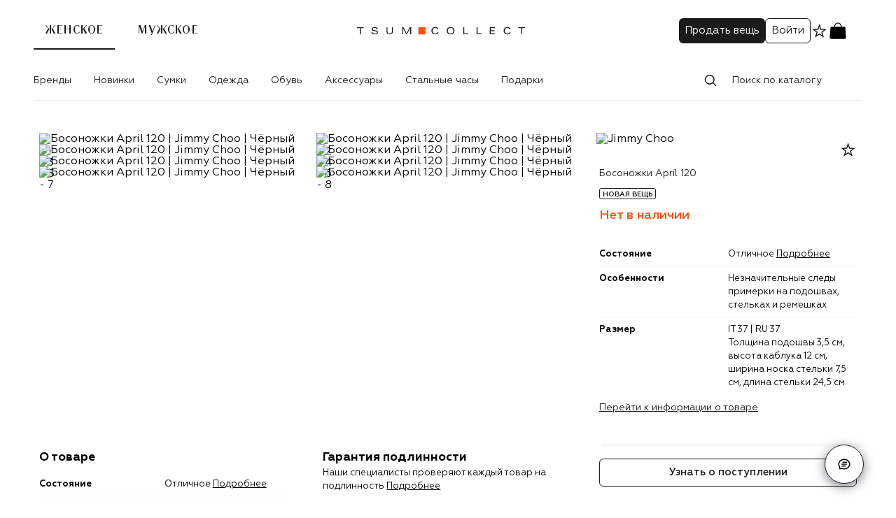

--- FILE ---
content_type: application/javascript
request_url: https://collect.tsum.ru/static/js/item.3e2ee985.chunk.js
body_size: 18690
content:
(self.__LOADABLE_LOADED_CHUNKS__=self.__LOADABLE_LOADED_CHUNKS__||[]).push([[6818],{766:e=>{e.exports={list:"styles-module__list___cQsza",title:"styles-module__title___tICAU",nobold:"styles-module__nobold___lDBgz",full:"styles-module__full___AqykE",appIsShort:"styles-module__appIsShort___ugQD1",article:"styles-module__article____iljN",moreInfo:"styles-module__moreInfo___z5Tyn",copiedText:"styles-module__copiedText___aqq3M"}},5787:e=>{e.exports={actions:"styles-module__actions___Cl140",opened:"styles-module__opened___mbiKz"}},13707:e=>{e.exports={tags:"styles-module__tags___KYrqG",body:"styles-module__body___byD1O",badge:"styles-module__badge___lMXb5",orangeInverted:"styles-module__orangeInverted___d1Luq",orange:"styles-module__orange___uu5kD"}},14434:(e,t,i)=>{"use strict";i.d(t,{Z:()=>c});var n=i(96540),o=i(93721),l=i(91605),r=i(59549),a=i(93574),s=n.createElement;function c(e){var t=e.pickupPoints,i=e.popup,n=(0,r.wr)(),c=(0,o.e3)(l.gC),u=(0,o.e3)(l.IK);return s(r.wk,{openShowRoom:function(e){return n.setCurrentModal(r.Bz.ShowRoom,{locationGroupId:e})},pickupPoints:t.map((function(e){var t,i,n,o=null==c?void 0:c[e.locationGroupId],r=a.z.pickupPoint(null===(t=e.deliveries[0].deliveryIntervals[0])||void 0===t||null===(i=t.interval)||void 0===i?void 0:i.start),s="text"===r.type?"".concat((0,l.fb)(u,{key:r.text})).concat(null!==(n=r.date)&&void 0!==n?n:""):r.data;return o?{title:o.name,subtitle:o.address,date:s,locationId:e.locationGroupId}:null})).filter(Boolean),popup:i})}},15622:(e,t,i)=>{"use strict";i.d(t,{DG:()=>a,Rb:()=>o.R,Z2:()=>l.Z,p7:()=>r});var n=i(59016),o=i(66663),l=i(14434),r=(0,n.R)({resolved:{},chunkName:function(){return"CityOfDelivery"},isReady:function(e){var t=this.resolve(e);return!0===this.resolved[t]&&!!i.m[t]},importAsync:function(){return i.e(7681).then(i.bind(i,44779))},requireAsync:function(e){var t=this,i=this.resolve(e);return this.resolved[i]=!1,this.importAsync(e).then((function(e){return t.resolved[i]=!0,e}))},requireSync:function(e){var t=this.resolve(e);return i(t)},resolve:function(){return 44779}},{ssr:!1}),a=(0,n.R)({resolved:{},chunkName:function(){return"FittingDisclaimer"},isReady:function(e){var t=this.resolve(e);return!0===this.resolved[t]&&!!i.m[t]},importAsync:function(){return i.e(2765).then(i.bind(i,35462))},requireAsync:function(e){var t=this,i=this.resolve(e);return this.resolved[i]=!1,this.importAsync(e).then((function(e){return t.resolved[i]=!0,e}))},requireSync:function(e){var t=this.resolve(e);return i(t)},resolve:function(){return 35462}},{ssr:!1})},16185:(e,t,i)=>{"use strict";i.d(t,{C:()=>b});var n=i(89379),o=i(64467),l=i(5544),r=i(93721),a=i(96540),s=i(91605),c=i(89456),u=i(51178),d=i(44705),m=i(59549),p=i(81870),v=i.n(p),f=i(46942),_=a.createElement,y={"best-choice-small":_(d.I,{name:"Guarantee"}),Box:_(d.I,{name:"Packing"}),delivery:_(d.I,{name:"Delivery"}),hanger:_(d.I,{name:"clickAndCollectPacking"})};function b(e){var t=e.className,i=e.titleVisible,a=void 0===i||i,d=e.titleColored,p=e.locationGroupId,b=e.pickupPointsModal,h=e.boutiquePopup,k=(0,m.wr)(),g=(0,r.e3)(s.jD),C=(0,r.e3)(s.IK),A=(0,s.mp)(p),I=function(e){var t,i=null!==(t=c.T.exec(e))&&void 0!==t?t:[],n=(0,l.A)(i,3),o=n[1],r=n[2];if(o&&r)return function(e){if(r.endsWith("/guarantee")&&k.setCurrentModal(m.Bz.Garantie,{}),r.endsWith("/delivery")&&k.setCurrentModal(m.Bz.Delivery,{}),r.endsWith("/fitting")){if(b)return null==h?void 0:h.openPopup();k.setCurrentModal(m.Bz.ShowRoom,{locationGroupId:null!=p?p:"tsum"})}}};return _("div",{className:f(v().wrapper,t)},a&&_(u.o5.Title,{className:f(v().title,(0,o.A)({},v().colored,d))},(0,s.fb)(C,{key:"advantages.title"})),_(u.B8,{subtitleClassName:v().subtitle,titleClassName:v().label,className:f(v().shortInfoList),items:g.map((function(e){return(0,n.A)((0,n.A)({},e),{},{leftIcon:y[e.icon],id:e.label,title:e.label,subtitle:"Примерка"===e.label&&A?A.fittingAvailableInBoutique:e.subtitle.replace(c.X,""),onMoreAction:I(e.subtitle)})}))}),b)}},17967:e=>{e.exports={wrapper:"styles-module__wrapper___dJDAP",StateConditionModal:"styles-module__StateConditionModal___AGiU2",disclamer:"styles-module__disclamer___b8deL"}},20300:(e,t,i)=>{"use strict";i.d(t,{C:()=>u});var n=i(32489),o=i(93721),l=i(91605),r=i(45120),a=i(63156),s=i(90631),c=i(42683);function u(e){var t=(0,o.e3)(l.IK),i=(0,n.HB)({sid:"-et7ehz",fn:function(){return(0,r.d5)()},name:"builder",method:"useLinkBuilder"}),u=(0,o.e3)(a.$currentGender);if(e){var d,m,p,v,f,_,y,b,h=null!==(d=e.collection)&&void 0!==d&&d.gender?s.$Z[null===(m=e.collection)||void 0===m?void 0:m.gender]:u;return{brand:{title:(0,l.fb)(t,{key:"itemDetails.allItems.category"}).replace("%@","товары"),link:null!==(p=e.brand)&&void 0!==p&&p.slug?i(c.f.catalog.withSlug.brand({slug:null===(v=e.brand)||void 0===v?void 0:v.slug})):""},collection:{title:(0,l.fb)(t,{key:"itemDetails.allItems.category"}).replace("%@",null!==(f=null===(_=e.collection)||void 0===_?void 0:_.title)&&void 0!==f?f:""),link:null!==(y=e.collection)&&void 0!==y&&y.slug?"/".concat(s.Dj[h]).concat(c.f.catalog.withSlug.common({slug:null===(b=e.collection)||void 0===b?void 0:b.slug})):""}}}return null}},20752:e=>{e.exports={wrapper:"styles-module__wrapper___uvZ0R"}},30422:e=>{e.exports={PriceSubscription:"PriceSubscription-module__PriceSubscription___TTrLX"}},32e3:(e,t,i)=>{"use strict";i.d(t,{Xc:()=>b,tZ:()=>y,rs:()=>_,bm:()=>m});var n=i(32489),o=i(46818),l=i(26010),r=i(24125),a=i(56522),s=i(63156),c=i(69711),u=i(90631),d=(0,n.lh)({name:"productLoaded",sid:"-a7e6ot"}),m={productLoaded:d,subscribeToPrice:(0,n.lh)({name:"subscribeToPrice",sid:"-agi6pd"}),subscribeToArrival:(0,n.lh)({name:"subscribeToArrival",sid:"blvc70"})};(0,n.XM)({and:[{clock:d,source:{gender:s.$currentGender,brandsScheme:a.ml,isClient:c.GC},fn:function(e,t){var i,n,a,s=e.gender,c=e.brandsScheme,u=e.isClient,d=t.availableActions.includes(o.I_.AVAILABLE_ACTION_COLLECT);return{dy:{type:u?"spa":"context",ctx:{lng:"ru",type:"PRODUCT",data:[null===(i=t.itemOffers[0])||void 0===i?void 0:i.offerCode]}},gtm:[{click_collect:d?"1":"0",event:"Spa_pageview",pageType:"ProductPage",productId:t.code,productName:t.title,portalName:s===l.wn.SECTION_FEMALE?"Женское":"Мужское",catalogGender:s===l.wn.SECTION_FEMALE?"male":"women",ecommerce:{detail:{actionField:{action:"detail",list:"ProductPage"},products:[(0,r.Zl)(t,0)]}},isBrandFavorite:!!c[null!==(n=null===(a=t.brand)||void 0===a?void 0:a.code)&&void 0!==n?n:""]}],mindbox:[{operation:"WebsiteCollect.ViewProduct",data:{viewProduct:{product:{ids:{website:t.code}}}}}]}},target:r.kp}],or:{sid:"-tvgk0e"}}),(0,n.XM)({and:[{clock:m.subscribeToPrice,fn:function(e){var t,i,n;return{mindbox:[{operation:"WebsiteCollect.AddToPriceChanges",data:{addProductToList:{product:{ids:{website:e.code}},pricePerItem:+(null!==(t=null===(i=e.itemOffers[0])||void 0===i||null===(n=i.price)||void 0===n?void 0:n.units)&&void 0!==t?t:"0")/u.NO}}}]}},target:r.kp}],or:{sid:"-r2u7fb"}}),(0,n.XM)({and:[{clock:m.subscribeToArrival,fn:function(e){var t,i,n;return{mindbox:[{operation:"WebsiteCollect.AddToReportAdmission",data:{addProductToList:{product:{ids:{website:e.code}},pricePerItem:+(null!==(t=null===(i=e.itemOffers[0])||void 0===i||null===(n=i.price)||void 0===n?void 0:n.units)&&void 0!==t?t:"0")/u.NO}}}]}},target:r.kp}],or:{sid:"-j47u54"}});var p=i(40662),v=i(91605),f=i(76120),_=(0,n.HB)({sid:"-fm2p4r",fn:function(){return(0,p.l)((function(){return(0,f.Ky)({$emailRequired:v.di.map((function(e){return!!e.priceSubscriptionEmailRequired})),subscribeTo:m.subscribeToPrice,authPlace:"priceSubscription",type:"follow_the_price"})}))},name:"priceSubscription",method:"invoke"}),y=(0,n.HB)({sid:"-fzke9p",fn:function(){return(0,p.l)((function(){return(0,f.Ky)({$emailRequired:v.di.map((function(e){return!!e.arrivalSubscriptionEmailRequired})),subscribeTo:m.subscribeToArrival,authPlace:"arrivalSubscription",type:"notify_about_arrival"})}))},name:"arrivalSubscription",method:"invoke"}),b=(0,n.y$)(null,{name:"$deliveryOptions",sid:"-h9rmbe"})},34631:e=>{e.exports={actionsInner:"actions-module__actionsInner___Teqjc",actionsSpace:"actions-module__actionsSpace___JLp0u",checkedIcon:"actions-module__checkedIcon___v3cr4",fadeIn:"actions-module__fadeIn___qOSko",fadein:"actions-module__fadein___fGTrS"}},41862:e=>{e.exports={dates:"sizes-module__dates___kKDnh",active:"sizes-module__active___sgUV3",disabled:"sizes-module__disabled___UX7Xn",outline:"sizes-module__outline____52hw"}},44179:e=>{e.exports={wrapper:"styles-module__wrapper___bjpbR",headerCompact:"styles-module__headerCompact___kptfV",withBanner:"styles-module__withBanner___nppPS",header:"styles-module__header___MsDLj",pageWrapper:"styles-module__pageWrapper___jxT0l",photosWithShortInfo:"styles-module__photosWithShortInfo___Qat95",photoWithBreadcrumbs:"styles-module__photoWithBreadcrumbs___GcUhU",photoContainer:"styles-module__photoContainer___joZyS",photo:"styles-module__photo___R8cCK",shortDescriptions:"styles-module__shortDescriptions___PKTjn",title:"styles-module__title___VgTWo",list:"styles-module__list___IK38x",fullInfo:"styles-module__fullInfo___WFaEs",showInCatalog:"styles-module__showInCatalog___WABzz",active:"styles-module__active___oaVkJ",collection:"styles-module__collection___xkgST",infoList:"styles-module__infoList___fUdnG",full:"styles-module__full___C6rO9",goToInfo:"styles-module__goToInfo____057O",mobile:"styles-module__mobile___OeVYk",info:"styles-module__info___SBD6x",text:"styles-module__text___cdm0c",devider:"styles-module__devider___u8sHn",chevron:"styles-module__chevron___s9lR3",preview:"styles-module__preview___n5Uuv",additionalInner:"styles-module__additionalInner___sJP7S",imagePreview:"styles-module__imagePreview___OWszh",logoWithStar:"styles-module__logoWithStar___abb6X",labels:"styles-module__labels___vcJtk",price:"styles-module__price___B4gH4",noLabels:"styles-module__noLabels___SnAmm",brandLogoLink:"styles-module__brandLogoLink___P42pc",garantieLink:"styles-module__garantieLink___lIDPX",noExists:"styles-module__noExists___RoVqJ",reserved:"styles-module__reserved___FlPgx",spacer:"styles-module__spacer___cd_KO",shortInfoWrapper:"styles-module__shortInfoWrapper___up8e5",appIsFull:"styles-module__appIsFull___AruRW",accordionWrapper:"styles-module__accordionWrapper___Sayak",actions:"styles-module__actions___HsY60",breadcrumbs:"styles-module__breadcrumbs___iUrQl",shortTags:"styles-module__shortTags___wtrhi"}},47456:e=>{e.exports={pane:"styles-module__pane___Bi7UF",galleryOpened:"styles-module__galleryOpened___moHkH",compactOnly:"styles-module__compactOnly___Ms8UY",breadcrumbs:"styles-module__breadcrumbs___5A_R2",compact:"styles-module__compact____0u2u",close:"styles-module__close___iRo60",visible:"styles-module__visible___dklsQ",actions:"styles-module__actions___DHaFL",leftSide:"styles-module__leftSide___eJbkH",info:"styles-module__info___mW2Ua",counter:"styles-module__counter___r9zuI",productLogo:"styles-module__productLogo___bRgmE",brandLogo:"styles-module__brandLogo___Ts6OH",back:"styles-module__back___nUQoP",controlls:"styles-module__controlls___Sh4fg",mobilePanel:"styles-module__mobilePanel___tJa07",content:"styles-module__content___dQjOJ",productTexts:"styles-module__productTexts___aK5Qd",productTitle:"styles-module__productTitle___WlF9m"}},57107:e=>{e.exports={wrap:"styles-module__wrap___dy4wq",title:"styles-module__title___ZEOON",link:"styles-module__link___xBEfe",buttonAction:"styles-module__buttonAction___BsOkg",widget:"styles-module__widget___OzsPl"}},57729:(e,t,i)=>{"use strict";i.d(t,{Oy:()=>r,bL:()=>a,kK:()=>l,yp:()=>o});var n=i(35664);function o(e){return!!e&&e.some((function(e){return e.serviceItems.some((function(e){return"dress_fitting"===e.code}))}))}function l(e){return o(e)?"itemDetails.infoBlock.deliveryWithFitting.title":"itemDetails.infoBlock.delivery.title"}function r(e){var t=e.boutique,i=e.defaultString;return t?t.tryOnInBoutique:i}function a(e){var t,i,l,r,a,s,c,u,d,m,p,v,f,_,y,b,h,k,g,C=o(null===(t=e.deliveriesByType.find((function(e){return e.type===n.tw.DELIVERY_TYPE_ADDRESS})))||void 0===t?void 0:t.deliveries);return 1!==e.deliveriesByType.length||(null===(i=e.deliveriesByType[0])||void 0===i?void 0:i.type)!==n.tw.DELIVERY_TYPE_PICK_UP_POINT||null!==(l=e.itemsReturnConditions[0])&&void 0!==l&&null!==(r=l.conditions)&&void 0!==r&&r.isAvailable?1===e.deliveriesByType.length&&(null===(a=e.deliveriesByType[0])||void 0===a?void 0:a.type)===n.tw.DELIVERY_TYPE_PICK_UP_POINT&&null!==(s=e.itemsReturnConditions[0])&&void 0!==s&&null!==(c=s.conditions)&&void 0!==c&&c.isAvailable?{text:"itemDetails.infoBlock.returnReservationOnly.available.description"}:1!==e.deliveriesByType.length||(null===(u=e.deliveriesByType[0])||void 0===u?void 0:u.type)!==n.tw.DELIVERY_TYPE_ADDRESS||null!==(d=e.itemsReturnConditions[0])&&void 0!==d&&null!==(m=d.conditions)&&void 0!==m&&m.isAvailable?1===e.deliveriesByType.length&&(null===(p=e.deliveriesByType[0])||void 0===p?void 0:p.type)===n.tw.DELIVERY_TYPE_ADDRESS&&null!==(v=e.itemsReturnConditions[0])&&void 0!==v&&null!==(f=v.conditions)&&void 0!==f&&f.isAvailable?{text:"itemDetails.infoBlock.return.available.description"}:!e.deliveriesByType.some((function(e){return e.type===n.tw.DELIVERY_TYPE_PICK_UP_POINT}))||!e.deliveriesByType.some((function(e){return e.type===n.tw.DELIVERY_TYPE_ADDRESS}))||null!==(_=e.itemsReturnConditions[0])&&void 0!==_&&null!==(y=_.conditions)&&void 0!==y&&y.isAvailable?e.deliveriesByType.some((function(e){return e.type===n.tw.DELIVERY_TYPE_PICK_UP_POINT}))&&e.deliveriesByType.some((function(e){return e.type===n.tw.DELIVERY_TYPE_ADDRESS}))&&null!==(b=e.itemsReturnConditions[0])&&void 0!==b&&null!==(h=b.conditions)&&void 0!==h&&h.isAvailable?{text:"itemDetails.infoBlock.return.available.description"}:0===e.deliveriesByType.length?null!==(k=e.itemsReturnConditions[0])&&void 0!==k&&null!==(g=k.conditions)&&void 0!==g&&g.isAvailable?{text:"itemDetails.infoBlock.returnReservationOnly.available.description"}:{text:"itemDetails.infoBlock.returnReservationOnly.unavailable.description"}:null:{text:C?"itemDetails.infoBlock.withFitting.return.unavailable.description":"itemDetails.infoBlock.return.unavailable.description"}:{text:C?"itemDetails.infoBlock.withFitting.return.unavailable.description":"itemDetails.infoBlock.return.unavailable.description"}:{text:"itemDetails.infoBlock.returnReservationOnly.unavailable.description"}}},63303:e=>{e.exports={actions:"styles-module__actions___nVyoH"}},63811:(e,t,i)=>{"use strict";i.r(t),i.d(t,{default:()=>mi});var n=i(96540),o=i(93721),l=i(85902),r=i(46818),a=i(56918),s=i(16185),c=i(24125),u=i(91605),d=i(80156),m=i(43756),p=i(90631),v=i(33185),f=i(67323),_=i(93209),y=i(64467),b=i(58168),h=i(85692),k=i(51587),g=i(54154),C=i(92436),A=i(41157),I=i(51178),S=i(44705),N=i(74793);function w(e){var t,i,n;return!(e.itemOffers.length>0)||(null===(t=e.itemOffers)||void 0===t||null===(i=t[0])||void 0===i||null===(n=i.sellerData)||void 0===n?void 0:n.sellerType)===N.cW.PRIVATE_SELLER}function T(e){var t,i,n=arguments.length>1&&void 0!==arguments[1]?arguments[1]:0,o=[e.title,null===(t=e.brand)||void 0===t?void 0:t.title,null===(i=e.color)||void 0===i?void 0:i.title,e.article].filter(Boolean).join(" | "),l="".concat(o," - ").concat(n+1);return{alt:l,title:l}}var E=i(76956),D=i(36848),x=i(42683),B=i(12198),P=i(93955),O=i(32489),L=i(35664),R=i(70048),z=i(45120),M=i(74282),F=i(63156),V=i(80154),G=i(54203),q=i(76120),W=i(10640),$=i(32e3),H=n.createElement;function K(e){var t=e.item,i=e.actionsStretch,l=e.actionSize,r=e.mountAnalyticNeeded,a=(0,o.e3)($.tZ.tryToSubscribe),s=(0,o.e3)($.tZ.reset),c=(0,o.e3)($.tZ.emailConfirmationField),m=(0,o.e3)($.tZ.analytic.onMount),p=(0,o.e3)($.tZ.analytic.onClicked),v=(0,o.e3)(G.OX),f=(0,o.e3)(F.$isAuthorized),_=(0,o.e3)(V.Qe),y=(0,o.e3)(u.IK),b=(0,d.RN)();return(0,n.useEffect)((function(){r&&m(t)}),[t,r,m]),(0,n.useEffect)((function(){return function(){s()}}),[s]),H(n.Fragment,null,H(W.$,{bold:!0,reverse:!0,stretch:i,size:l,onClick:function(){var e,i,n,o,l,r,s,c,u;a(t),p(t),v({isActive:!1,notManualCall:!0,place:b,products:[{id:null!==(e=t.code)&&void 0!==e?e:"",price:null===(i=t.itemOffers)||void 0===i||null===(n=i[0])||void 0===n?void 0:n.price,title:null!==(o=t.title)&&void 0!==o?o:"",size:null===(l=t.size)||void 0===l?void 0:l.russianSize,offerId:null===(r=t.itemOffers)||void 0===r||null===(s=r[0])||void 0===s?void 0:s.offerCode,collectionCode:null===(c=t.collection)||void 0===c?void 0:c.code,collectionTitle:null===(u=t.collection)||void 0===u?void 0:u.title}]})}},"Узнать о поступлении"),c.value&&f&&H(q.yU,{item:t,texts:{modalCompletedTitle:(0,u.fb)(y,{key:"subscribeToArrival.completed.title"}),modalCompletedText:(0,u.fb)(y,{key:"subscribeToArrival.completed.description"}),modalCompletedTextNoEmail:(0,u.fb)(y,{key:"subscribeToArrival.completed.noEmail.description"}),modalEmailInput:(0,u.fb)(y,{key:"subscribeToArrival.emailInput.title"}),modalEmailText:(0,u.fb)(y,{key:"subscribeToArrival.emailInput.description"}),actionText:(0,u.fb)(y,{key:"subscribeToArrival.button"}),placeholder:(0,u.fb)(y,{key:"subscribeToArrival.emailInput.placeholder"}),emailValidationError:(0,u.fb)(y,{key:"subscribeToArrival.validation.email.wrong"})},needGoBackAction:!0,tryToSubscribe:$.tZ.tryToSubscribe,emailConfirmationField:$.tZ.emailConfirmationField,reset:$.tZ.reset,contacts:_}))}var j=i(57729),Z=i(80045),U=i(30019),X=i(63303),Y=i.n(X),Q=["hasCartAction"],J=n.createElement,ee=13,te=[1,2,3,5,8,ee];function ie(e){var t=e.popup,i=e.addToCartParams,l=e.inCart,r=e.incrementCounterToMax,a=(0,o.e3)(u.IK),s=(0,o.e3)(f.lf),c=(0,o.e3)(f.Mj.start);return J(g.aF,{header:J("span",null,(0,u.fb)(a,{key:"cart.tryOnButton.title"})),open:t.isOpen,onChange:t.closePopup,onActionClick:t.closePopup},J(I.$x,{direction:"vertical",stretch:!0,size:"large"},J(I.o5.Paragraph,{center:!0},(0,u.fb)(a,{key:"itemDetails.addToClickAndCollectPopup.text"})),J(I.$x,{direction:"vertical",stretch:!0,className:Y().actions,size:"large"},J(I.$n,{bold:!0,stretch:!0,size:"M",colored:!0,onClick:function(){l||(r(),c(i),t.closePopup())}},l?J(n.Fragment,null,J(S.I,{name:"Checked"})," ",(0,u.fb)(a,{key:"web.inCart"})):J(n.Fragment,null,J(S.I,{name:"BasketV2"})," ",(0,u.fb)(a,{key:"itemDetails.purchasePanel.addToCart"}))),J(I.$n,{bold:!0,stretch:!0,size:"M",reverse:!0,pending:s.pending,withVisibleTransition:!0,visibled:!!(0,u.fb)(a,{key:"itemDetails.addToClickAndCollectPopup.title"}),onClick:function(){r(),s.start(i),t.closePopup()}},(0,u.fb)(a,{key:"itemDetails.addToClickAndCollectPopup.title"})))))}var ne=i(34631),oe=i.n(ne),le=i(46942),re=n.createElement;function ae(e){var t,i=e.product,l=e.notExists,a=e.actionSize,s=void 0===a?"L":a,c=e.actionsStretch,m=void 0===c||c,p=e.onAction,v=e.needOnboardings,_=e.arrivalAnalyticNeeded,h=(0,o.e3)($.Xc),k=null==h?void 0:h.deliveriesByType.find((function(e){return e.type===L.tw.DELIVERY_TYPE_ADDRESS})),g=(0,j.yp)(null==k?void 0:k.deliveries),C=(0,o.e3)(u.IK),N=(0,o.e3)(f.Mj.start),w=(0,o.e3)(f.WJ),T=(0,o.e3)(f.nM),E=(0,A.Zp)(),D=(0,O.HB)({sid:"yttrz7",fn:function(){return(0,z.d5)()},name:"builder",method:"useLinkBuilder"}),B=(0,o.e3)(f.lf),P=(0,o.e3)(u.di),F=(0,d.RN)(),V=(0,O.HB)({sid:"8r5vwh",fn:function(){return(0,f.Ve)()},name:"inCart",method:"useInCart"}),G=(0,R.Ot)({page:F,condition:v}),q=(0,R.dk)({condition:g&&v&&!V(i.code)}),W=(0,n.useState)((0,u.fb)(C,{key:"web.inCart"})),H=W[0],X=W[1],Y=(0,M.kW)(),ne=(0,o.e3)(u.ob),ae=(0,d.RN)(),se=i.isCollected,ce=i.availableActions.includes(r.I_.AVAILABLE_ACTION_COLLECT),ue=i.availableActions.includes(r.I_.AVAILABLE_ACTION_UNSPECIFIED),de=i.availableActions.includes(r.I_.AVAILABLE_ACTION_BUY),me=l||se||ue,pe=ce&&!de,ve={discountPercent:i.discountPercent,itemCode:i.code,place:ae,itemOffers:i.itemOffers,title:i.title,brand:i.brand,tsumPrice:i.tsumPrice,size:i.size},fe=function(e){var t=e.hasCartAction,i=(0,Z.A)(e,Q),n=(0,M.T6)(),l=(0,M.aI)({series:te,key:U.EZ,counter:ee}),r=(0,o.e3)(u.ob);return{modal:J(ie,(0,b.A)({popup:n},i,{incrementCounterToMax:function(){l.incrementCounterToMax()}})),popup:n,needToShowVariants:!(!t||r)&&l.inSeries,incrementCounter:function(){l.incrementCounter()}}}({addToCartParams:ve,inCart:V(i.code),hasCartAction:de}),_e=re(R._Z,{isOpen:!!G.text&&G.onboarding.popup.isOpen,closePopup:G.onboarding.closePopup,onAction:function(){return null==p||p("click"),!ne&&de&&fe.incrementCounter(),fe.needToShowVariants?fe.popup.openPopup():B.start(ve)},icon:function(e){return re(I.$n,{bold:!0,stretch:m,size:s,reverse:!pe,colored:pe,pending:B.pending,onClick:e},(0,u.fb)(C,{key:"itemDetails.purchasePanel.tryOn"}))}},re(R.dE,{closePopup:G.onboarding.closePopup,text:G.text})),ye=function(e){return re(I.$n,(0,b.A)({bold:!0},e,{pending:w.pending,stretch:m,size:s,onClick:function(){null==p||p("quickBy"),w.start(ve)}}),ne?(0,u.fb)(C,{key:"cart.buyButton.title"}):(0,u.fb)(C,{key:"itemDetails.purchasePanel.quickPurchase"}))},be=l&&P.arrivalSubscription?re(K,{item:i,actionsStretch:m,actionSize:s,mountAnalyticNeeded:_}):re(I.$n,{bold:!0,reverse:!0,stretch:m,size:s,onClick:function(){return ne?(null==p||p("catalog"),E(-1)):(null==p||p("catalog"),E(D(x.f.categories.root())))}},(0,u.fb)(C,{key:"itemDetails.purchasePanel.showCatalog"})),he=null!==(t=[ce?_e:null,de&&P.oneClickPurchase?ye({reverse:!0}):null].filter(Boolean)[0])&&void 0!==t?t:null,ke=function(){Y.isDesktop&&X((0,u.fb)(C,{key:"itemDetails.addToCartResult.button.toCart"}))},ge=function(){Y.isDesktop&&X((0,u.fb)(C,{key:"web.inCart"}))};return re(n.Fragment,null,re(u.tj,null,re("div",{className:oe().actionsInner},me?be:re(I.$x,{stretch:m,className:oe().actionsSpace},he,de&&re(R.ox,{isOpen:q.onboarding.inSeries&&!G.onboarding.popup.isOpen,closePopup:q.onboarding.closePopup,onAction:function(){V(i.code)?Y.isDesktop&&E(x.f.basket()):(null==p||p("cart"),N(ve))},icon:function(e){return function(e){return V(i.code)?function(e){return re(I.$n,{bold:!0,colored:!0,size:s,pending:T,stretch:m,onClick:e,onMouseEnter:ke,onMouseLeave:ge},re("span",null,re(S.I,{name:"Checked",className:le(oe().checkedIcon,(0,y.A)({},oe().fadeIn,H===(0,u.fb)(C,{key:"itemDetails.addToCartResult.button.toCart"})))}),H))}(e):function(e){return re(I.$n,{bold:!0,colored:!0,size:s,pending:T,stretch:m,onClick:e},re(S.I,{name:"BasketV2"})," ",(0,u.fb)(C,{key:"itemDetails.purchasePanel.addToCart"}))}(e)}(e)}},re(R.dE,{closePopup:q.onboarding.closePopup,text:q.text}))))),re(u.ek,null,re("div",{className:oe().actionsInner},me?be:re(I.$x,{stretch:m,className:oe().actionsSpace},ce?_e:null,de&&P.oneClickPurchaseShort?ye({reverse:!1,colored:!0}):null))),re(u.tj,null,fe.modal))}var se=i(47456),ce=i.n(se),ue=i(46942),de=n.createElement;function me(e){var t,i=e.loaded,l=e.inView,r=e.product,a=e.galleryOpened,s=e.closeGallery,c=e.notExists,d=(0,o.e3)(f.Ki.$cartCounter),m=(0,E.up)(),p=(0,o.e3)(u.IK);return de("div",(0,b.A)({},(0,B.e)("StickyHeaderDesktop"),{className:ue(ce().pane,m,(0,y.A)((0,y.A)((0,y.A)({},ce().visible,a||i&&!l),ce().compactOnly,!0),ce().galleryOpened,a))}),a&&de(n.Fragment,null,de(S.I,{name:"ArrowRightIcon",className:ce().back,onClick:s}),de(S.I,{name:"Close",className:ce().close,onClick:s})),de("div",{className:ce().compact},de("div",{className:ue(ce().leftSide)},de(I._V,{src:null===(t=r.imagesSmall[0])||void 0===t?void 0:t.src,className:ce().productLogo,alt:""}),de("div",{className:ce().info},de(g.FQ,{brand:r.brand,className:ce().brandLogo}),de(I.o5.Paragraph,null,r.title),de(I.o5.Paragraph,null,(0,P.Km)(r.size)))),de("div",{className:ce().actions},0!=+r.quantity&&de(I.gm,(0,b.A)({},(0,P.Bl)(r),{byRequestDescription:(0,D.yI)(r)?(0,u.fb)(p,{key:"itemDetails.price.hide"}):void 0})),de("div",{className:ce().controlls},de(ae,{arrivalAnalyticNeeded:!1,needOnboardings:!1,product:r,notExists:c,actionSize:"S",actionsStretch:!1,onAction:function(e){"click"!==e&&"quickBy"!==e||s()}})),de(u.tj,null,de(A.N_,{to:x.f.basket()},d&&de(I.uW,{counter:d,className:ce().counter}),de(S.I,{name:"Basket"}))))))}var pe=i(63360),ve=i(46942),fe=n.createElement;function _e(e){var t,i=e.loaded,o=e.inView,l=e.product,r=e.notExists,a=(0,P.Bl)(l),s=null!==(t=a.withDiscount)&&void 0!==t?t:a.original;return fe(C.id,{className:ve(ce().mobilePanel,(0,y.A)({},ce().visible,i&&!o)),logo:fe("div",{className:ce().content},fe(g.FQ,{brand:l.brand,className:ce().brandLogo}),fe(I.o5.Base,{font:"body/regular",align:"center",className:ce().productTexts},fe("span",{className:ce().productTitle},l.title),s&&!r&&fe(n.Fragment,null,"– ",fe("span",null,(0,pe.Xi)(s)))))})}var ye=i(5787),be=i.n(ye),he=i(46942),ke=n.createElement,ge=(0,n.forwardRef)((function(e,t){var i=e.className,n=e.product,o=e.notExists,l=e.actionsSize,r=e.device,a=(0,M.kW)(),s=a.isDesktop,c=a.isViewportInitialized,u=!(!r||!c)&&(s?"desktop"===r:"mobile"===r);return ke("div",{className:he(be().actions,i),ref:t},ke(ae,{product:n,notExists:o,actionSize:l,arrivalAnalyticNeeded:u,needOnboardings:u,device:r}))})),Ce=i(20300),Ae=i(59549),Ie=i(59300),Se=i(15622),Ne=i(17967),we=i.n(Ne),Te=n.createElement;function Ee(e){var t=e.popup,i=(0,o.e3)(u.IK),l=(0,o.e3)(u.ey);return Te(g.aF,{open:t.isOpen,onChange:t.closePopup,header:(0,u.fb)(i,{key:"itemDetails.condition.title"}),wrapClassName:we().StateConditionModal,modalSwipeableProps:{autoHeight:!0}},Te("div",{className:we().wrapper},l.map((function(e,t){return Te(n.Fragment,{key:t},Te(I.o5.Paragraph,null,e.title),Te("ul",null,e.list.map((function(e,t){return Te("li",{key:t},e)}))))})),(0,u.fb)(i,{key:"itemDetails.condition.disclaimer"})&&Te("div",{className:we().disclamer},(0,u.fb)(i,{key:"itemDetails.condition.disclaimer"}))))}function De(e){if(e){var t=(0,D.BN)(e);return{isClock:(0,D.tJ)(t),values:t,groups:e.attributesGroups}}return{isClock:!1,values:[],groups:[]}}var xe=i(51715),Be=i(766),Pe=i.n(Be),Oe=i(46942),Le=n.createElement,Re=function(){var e=(0,o.e3)(u.IK);return[{key:"condition",title:(0,u.fb)(e,{key:"itemDetails.infoBlock.condition.title"}),field:function(e){var t;return(0,P.Ut)(null===(t=e.condition)||void 0===t?void 0:t.state)},inShort:!0,noVisibledInAppShort:!1,isConditionalState:!0},{key:"peculiarities",title:(0,u.fb)(e,{key:"itemDetails.infoBlock.info.peculiarities"}),field:function(e){var t;return null===(t=e.condition)||void 0===t?void 0:t.description},inShort:!0},{key:"size",title:(0,u.fb)(e,{key:"itemDetails.infoBlock.info.size"}),field:function(e){return(0,P.IE)(e.size)||e.technicalInformation?[(0,P.Km)(e.size),e.technicalInformation]:""},inShort:!0},{key:"set",title:(0,u.fb)(e,{key:"itemDetails.infoBlock.info.set"}),field:function(e){return e.kit}},{key:"composition",title:(0,u.fb)(e,{key:"itemDetails.infoBlock.info.composition"}),field:function(e){return e.composition}},{key:"color",title:(0,u.fb)(e,{key:"itemDetails.infoBlock.info.color"}),field:function(e){var t;return null===(t=e.color)||void 0===t?void 0:t.title}},{key:"colorShade",title:(0,u.fb)(e,{key:"itemDetails.infoBlock.info.colorShade"}),field:function(e){var t;return null===(t=e.colorShade)||void 0===t?void 0:t.title}},{key:"madeCountry",title:(0,u.fb)(e,{key:"itemDetails.infoBlock.info.madeCountry"}),field:function(e){return e.madeCountry}},{key:"designCountry",title:(0,u.fb)(e,{key:"itemDetails.infoBlock.info.designCountry"}),field:function(e){return e.designCountry}},{key:"articleCode",title:(0,u.fb)(e,{key:"itemDetails.infoBlock.info.articleCode"}),field:function(t){return Le(g.m_,{popoverOnly:!0,tag:function(e){var i=e.openPopup;return Le("span",{className:Oe(Pe().article,Pe().nobold)},Le(xe.$,{text:t.code,onCopy:i},Le("span",{className:Oe(Pe().article,Pe().nobold)},t.code)))},label:""},Le("div",{className:Pe().copiedText},Le(S.I,{name:"Checked"})," ",(0,u.fb)(e,{key:"itemDetails.copyAlert.title"})))}}]},ze=function(){var e=(0,o.e3)(u.IK);return[{visibility:"tsum_seller",key:"returns",title:(0,u.fb)(e,{key:"itemDetails.infoBlock.return.title"})},{visibility:"private_seller",key:"privateReturns",title:(0,u.fb)(e,{key:"itemDetails.infoBlock.return.title"})}]},Me=function(){var e=(0,o.e3)(u.IK);return[{visibility:"tsum_seller",key:"watchesReturns",title:(0,u.fb)(e,{key:"itemDetails.infoBlock.return.title"})},{visibility:"private_seller",key:"privateWatchesReturns",title:(0,u.fb)(e,{key:"itemDetails.infoBlock.return.title"})}]},Fe=i(46942),Ve=n.createElement;function Ge(e){var t=e.product,i=e.short,l=e.className,r=e.title,a=e.additionalItems,s=void 0===a?[]:a,c=(0,o.e3)(u.IK),d=(0,M.T6)(),m=(0,o.e3)(u.ob),p=De(t),v=function(e,t){var i=t.shortVariant,o=t.appIsShort,l=t.baseScheme.map((function(t){var i,o=t.field(e);return{noVisibledInAppShort:t.noVisibledInAppShort,short:t.inShort,key:t.key,title:t.title,isConditionalState:null!==(i=t.isConditionalState)&&void 0!==i&&i,children:Array.isArray(o)?Le(n.Fragment,null,o[0],o[0]&&Le("br",null),o[1]):o}})).filter((function(e){return!!e.children})).filter((function(e){return!o||!e.noVisibledInAppShort}));return i?l.filter((function(e){return e.short})):l}(t,{shortVariant:i,appIsShort:m,baseScheme:Re()}),f=p.isClock&&!i?v.slice(0,-1):v;return Ve("ul",{className:Fe(Pe().list,l,(0,y.A)({},Pe().appIsShort,m))},Ve(Ee,{popup:d,key:"modal"}),r&&Ve("li",{key:"title",className:Pe().title},r),f.map((function(e){return Ve("li",{key:e.key},Ve("span",null,e.title),Ve("span",null,e.children,e.isConditionalState?Ve(n.Fragment,null," ",Ve("span",{className:Pe().moreInfo,onClick:d.openPopup},(0,u.fb)(c,{key:"itemDetails.infoBlock.condition.linkTitle"}))):null))})),!i&&p.groups.map((function(e){if(e.attributesValues[0].isHidden)return null;if(1===e.attributesValues.length){var t=e.attributesValues[0];return Ve("li",{key:t.code},Ve("span",null,t.title),Ve("span",null,t.values.map((function(e){return e.value})).join(", ")))}return Ve("li",{key:e.title},Ve("span",null,e.title),Ve("span",null,e.attributesValues.map((function(e){return Ve(n.Fragment,{key:e.code},e.title," - ",e.values.map((function(e){return e.value})).join(", "),Ve("br",null))}))))})),p.isClock&&!i&&Ve("li",null,Ve("span",null,v[v.length-1].title),Ve("span",null,v[v.length-1].children)),s.map((function(e){return Ve("li",{key:e.title},Ve("span",null,e.title),Ve("span",null,e.content))})))}var qe=i(44179),We=i.n(qe),$e=i(46942),He=n.createElement;function Ke(e){var t,i,n=e.product,l=e.openGallery,r=e.pointRef,a=(0,o.e3)(u.IK),s=(0,o.e3)(u._B),c=(0,Ae.wr)(),d=De(n),m=ze(),p=Me(),v=(0,M.kW)().isDesktop,f=(0,o.e3)(u.di);return He("div",{className:We().fullInfo,ref:r},He(Ge,{product:n,title:(0,u.fb)(a,{key:"itemDetails.infoBlock.title"})}),He(Ie.$,{direction:"vertical",size:"s16"},He("ul",{className:$e(We().infoList,We().full)},!!n.description&&He("li",{key:"description"},He("span",null,(0,u.fb)(a,{key:"web.description"})),He("span",null,n.description)),(d.isClock?p:m).filter((function(e){return!f.itemDetailsDeliveryOptions||["watchesReturns","privateWatchesReturns"].includes(e.key)})).filter((function(e){return w(n)?"always"===e.visibility||"private_seller"===e.visibility:"always"===e.visibility||"tsum_seller"===e.visibility})).map((function(e){return He("li",{key:e.key},He("span",null,e.title),He("span",null,s[e.key]," ",He("span",{className:We().garantieLink,onClick:function(){return null==c?void 0:c.setCurrentModal(e.key,{})}},(0,u.fb)(a,{key:"itemDetails.infoBlock.condition.linkTitle"}))))})),He("li",{key:"garantie"},He("span",null,s.garantieTitle),He("span",null,s.garantie," ",He("span",{className:We().garantieLink,onClick:function(){return null==c?void 0:c.setCurrentModal(Ae.Bz.Garantie,{})}},(0,u.fb)(a,{key:"itemDetails.infoBlock.condition.linkTitle"}))))),f.itemDetailsDeliveryOptions&&He(Se.p7,{productCode:n.code,device:"desktop",condition:v})),n.imagesLarge[0]&&He("div",{onClick:function(){return l(0)},className:We().imagePreview,style:{aspectRatio:"".concat(null===(t=n.imagesLarge[0])||void 0===t?void 0:t.width," / ").concat(null===(i=n.imagesLarge[0])||void 0===i?void 0:i.height),backgroundImage:"linear-gradient(0deg, rgba(0, 0, 0, 0.02), rgba(0, 0, 0, 0.02)), url(".concat(n.imagesLarge[0].src,")")}}))}var je=i(77533),Ze=i(3946),Ue=i(30422),Xe=i.n(Ue),Ye=n.createElement;function Qe(e){var t=e.item,i=(0,o.e3)($.rs.tryToSubscribe),l=(0,o.e3)($.rs.reset),r=(0,o.e3)($.rs.emailConfirmationField),a=(0,o.e3)($.rs.analytic.onMount),s=(0,o.e3)($.rs.analytic.onClicked),c=(0,o.e3)(G.OX),m=(0,o.e3)(F.$isAuthorized),p=(0,o.e3)(u.IK),v=(0,o.e3)(V.Qe),f=(0,d.RN)();return(0,n.useEffect)((function(){a(t)}),[t,a]),(0,n.useEffect)((function(){return function(){l()}}),[l]),Ye(n.Fragment,null,Ye("div",{className:Xe().PriceSubscription,onClick:function(){var e,n,o,l,r,a,u,d;i(t),s(t),c({place:f,isActive:!1,notManualCall:!0,products:[{id:null!==(e=t.code)&&void 0!==e?e:"",price:null===(n=t.itemOffers)||void 0===n||null===(o=n[0])||void 0===o?void 0:o.price,title:null!==(l=t.title)&&void 0!==l?l:"",size:null===(r=t.size)||void 0===r?void 0:r.russianSize,offerId:null===(a=t.itemOffers)||void 0===a?void 0:a[0].offerCode,collectionCode:null===(u=t.collection)||void 0===u?void 0:u.code,collectionTitle:null===(d=t.collection)||void 0===d?void 0:d.title}]})}},Ye(S.I,{name:"Bell"})," ",(0,u.fb)(p,{key:"itemDetails.priceSubscription.text"})),r.value&&m&&Ye(q.yU,{item:t,texts:{modalCompletedTitle:(0,u.fb)(p,{key:"priceSubscription.completed.title"}),modalCompletedText:(0,u.fb)(p,{key:"priceSubscription.completed.description"}),modalCompletedTextNoEmail:(0,u.fb)(p,{key:"priceSubscription.completed.noEmail.description"}),modalEmailInput:(0,u.fb)(p,{key:"priceSubscription.emailInput.title"}),modalEmailText:(0,u.fb)(p,{key:"priceSubscription.emailInput.description"}),actionText:(0,u.fb)(p,{key:"priceSubscription.button"}),placeholder:(0,u.fb)(p,{key:"priceSubscription.emailInput.placeholder"}),emailValidationError:(0,u.fb)(p,{key:"priceSubscription.validation.email.wrong"})},tryToSubscribe:$.rs.tryToSubscribe,emailConfirmationField:$.rs.emailConfirmationField,reset:$.rs.reset,contacts:v}))}var Je=i(20752),et=i.n(Je),tt=n.createElement;function it(e){var t=e.openModal,i=(0,o.e3)(u.IK);return(0,o.e3)(u.ob)?tt(I.MW,{className:et().wrapper,stretch:!0},(0,u.fb)(i,{key:"product.description"}),tt("span",{onClick:t},(0,u.fb)(i,{key:"itemDetails.infoBlock.condition.linkTitle"}))):(0,u.fb)(i,{key:"itemDetails.showroomDisclaimer.text"})?tt(I.MW,{className:et().wrapper,stretch:!0},(0,u.fb)(i,{key:"itemDetails.showroomDisclaimer.text"}),tt("span",{onClick:t},(0,u.fb)(i,{key:"itemDetails.infoBlock.condition.linkTitle"}))):null}var nt=i(41862),ot=i.n(nt),lt=i(46942),rt=n.createElement;function at(e){var t,i,n=e.relatedItemSizes;if(0===n.length)return null;var o=null===(t=n[0].size)||void 0===t?void 0:t.russianLabel,l=null===(i=n[0].size)||void 0===i?void 0:i.vendorLabel;return rt("ul",{className:ot().dates,"data-scroll":"allow"},rt("li",{role:"presentation",className:lt(ot().outline)},l&&rt("b",null,l),o&&rt("span",null,o)),n.map((function(e){var t,i,n,o;return rt("li",{role:"presentation",key:e.code,className:lt((0,y.A)((0,y.A)({},ot().active,e.isSelected),ot().disabled,e.isCollected))},rt(A.N_,{to:x.f.product(e.code)},(null===(t=e.size)||void 0===t?void 0:t.vendorSize)&&rt("b",null,null===(i=e.size)||void 0===i?void 0:i.vendorSize),(null===(n=e.size)||void 0===n?void 0:n.russianSize)&&rt("span",null,null===(o=e.size)||void 0===o?void 0:o.russianSize)))})))}var st=i(13707),ct=i.n(st),ut=i(46942),dt=n.createElement,mt=3;function pt(e){var t,i=e.label,l=(0,o.e3)(u.op),r=(0,o.e3)(u.C5),a=(0,n.useMemo)((function(){var e;return null==l||null===(e=l.find)||void 0===e?void 0:e.call(l,(function(e){return e.id===+i.id}))}),[i.id,l]),s=null!==(t=null==a?void 0:a.text)&&void 0!==t?t:null==i?void 0:i.description,c=null!=r&&r.text&&i.value&&i.value.includes(r.text)?r.variant:void 0;return dt(g.m_,{label:i.value,tag:function(e){var t=e.openPopup;return dt(I.Ex,{key:i.id,onClick:s?t:void 0,className:ut(ct().badge,c&&ct()[c])},i.value)}},dt(I.o5.Paragraph,{className:ct().body,center:!0},null!=s?s:""))}function vt(e){var t=e.labels,i=void 0===t?[]:t,n=e.className;return i.length>0?dt("div",{className:ut(ct().tags,n)},i.slice(0,mt).map((function(e){return dt(pt,{label:e,key:e.id})}))):null}var ft=i(46942),_t=n.createElement;function yt(e){var t=e.product,i=e.notExists,l=e.loyalty,a=e.targetRef,s=(0,Ce.C)(t),c=(0,o.e3)(G.OX),m=(0,G.N7)(),v=(0,Ae.wr)(),f=(0,E.PG)({headerCompactCn:We().headerCompact}),_=(0,o.e3)(u.ob),h=(0,o.e3)(u.IK),k=(0,o.e3)(u.di),C=(0,d.RN)(),N=!!t.isCollected;return _t("div",{className:ft(We().shortDescriptions,f)},_t(I.$x,{align:"between",className:We().logoWithStar},_?_t(g.FQ,{brand:t.brand}):_t(A.N_,{to:s?s.brand.link:"/",className:We().brandLogoLink},_t(g.FQ,{brand:t.brand})),!_&&_t(S.I,{onClick:function(){var e,i,n,o,l;c({place:C,isActive:m(t.code,t.favorite),products:[{id:t.code,price:null!==(e=null===(i=t.itemOffers[0])||void 0===i?void 0:i.finalPrice)&&void 0!==e?e:null===(n=t.itemOffers[0])||void 0===n?void 0:n.price,title:t.title,collectionCode:null===(o=t.collection)||void 0===o?void 0:o.code,collectionTitle:null===(l=t.collection)||void 0===l?void 0:l.title}]})},name:m(t.code,t.favorite)?"ActiveStar":"InactiveStar"})),_t("p",{className:We().title},t.title),t.labels.length>0&&!_&&_t(vt,{labels:t.labels,className:We().labels}),_t(u.ek,null,_t(vt,{labels:[je.J.create({value:p.DF,id:"short"})],className:We().shortTags})),i&&!N?_t(I.o5.Paragraph,{className:We().noExists},(0,u.fb)(h,{key:"itemDetails.outOfStock"})):_t(n.Fragment,null,_t(I.gm,(0,b.A)({size:"large"},(0,P.Bl)(t),{discountPercent:t.discountPercent,byRequestDescription:(0,D.yI)(t)?(0,u.fb)(h,{key:"itemDetails.price.hide"}):void 0,className:ft(We().price,(0,y.A)({},We().noLabels,0===t.labels.length))})),N&&_t(I.o5.Paragraph,{className:We().reserved},(0,u.fb)(h,{key:"itemDetails.reserved"})),_t(u.tj,null,k.priceSubscription&&_t(Qe,{item:t}))),_t(Ze.nH,{place:"product",loyalty:l}),t.availableActions.includes(r.I_.AVAILABLE_ACTION_COLLECT)&&!k.itemDetailsDeliveryOptions&&_t(it,{openModal:function(){return null==v?void 0:v.setCurrentModal(Ae.Bz.ShowRoom,{locationGroupId:t.locationGroupId||"tsum"})}}),k.itemDetailsDeliveryOptions&&_t(Se.DG,null),_t(at,{relatedItemSizes:t.relatedItemSizes}),_t(Ge,{className:We().list,product:t,short:!0}),_t("p",{className:We().goToInfo,onClick:function(){var e,t;window.scrollTo({top:(null!==(e=null===(t=a.current)||void 0===t?void 0:t.offsetTop)&&void 0!==e?e:0)+I.ai,behavior:"smooth"})},role:"presentation"},(0,u.fb)(h,{key:"web.goToItemInfo"})))}var bt=i(46942),ht=n.createElement;function kt(e){var t,i,o,l,r=e.product,a=e.openGallery,s=e.closeGallery,c=e.galleryOpened,d=e.notExists,m=e.loyalty,p=e.breadcrumbs,v=(0,n.useRef)(null),f=(0,Ce.C)(r),_=(0,h.Wx)({threshold:0}),N=_.ref,w=_.inView,E=_.entry,D=(0,C.X4)(null===(t=r.collection)||void 0===t?void 0:t.code),x=(0,n.useContext)(g.m),B=null!==(i=null==D||null===(o=D.filterDocumentImage)||void 0===o?void 0:o.src)&&void 0!==i?i:null==D||null===(l=D.image)||void 0===l?void 0:l.src;return(0,n.useEffect)((function(){if((c||E&&!w)&&x)return x.style.opacity="0",function(){x.style.opacity="1"}}),[E,c,x,w]),ht(n.Fragment,null,ht(me,{inView:w,loaded:!!E,product:r,galleryOpened:c,closeGallery:s,notExists:d}),ht("div",(0,b.A)({className:We().pageWrapper},(0,k.I)(r)),ht("div",{className:We().photosWithShortInfo},ht("div",{className:We().photoWithBreadcrumbs},ht("div",{className:We().photoContainer},r.imagesLarge.map((function(e,t){return ht("div",{key:e.src,className:We().photo,style:{aspectRatio:"".concat(e.width," / ").concat(e.height)}},ht("img",(0,b.A)({src:e.src,loading:"lazy",onClick:function(){return a(t)},role:"presentation"},T(r,t))))})))),ht(yt,{product:r,notExists:d,loyalty:m,targetRef:v})),ht(Ke,{product:r,openGallery:a,pointRef:v}),p.length>0&&ht(u.tj,null,ht(I.NZ,{nosticky:!0,className:We().breadcrumbs,compact:!0},ht(I.bK,{breadcrumbs:p}))),!c&&ht(ge,{product:r,ref:N,notExists:d,className:We().actions,actionsSize:"M",device:"desktop"}),ht(u.tj,null,f&&ht("div",{className:We().showInCatalog},ht(A.N_,{to:f.brand.link,className:bt((0,y.A)({},We().active,!!f.brand.link))},ht("div",{className:We().additionalInner},ht(g.FQ,{brand:r.brand}),f.brand.title),ht(S.I,{name:"ArrowRightIcon"})),ht(A.N_,{to:f.collection.link,className:bt(We().collection,(0,y.A)({},We().active,!!f.collection.link))},B&&ht("img",{src:B,alt:""}),ht(I.$x,{align:"between",stretch:!0},ht("div",{className:We().additionalInner},f.collection.title),ht(S.I,{name:"ArrowRightIcon"})))))))}var gt=i(33214),Ct=i(32548),At=i(46942),It=n.createElement;function St(e){var t=e.product,i=(0,o.e3)(u._B),l=(0,Ae.wr)(),r=(0,o.e3)(u.ob),a=De(t),s=ze(),c=Me(),d=(0,o.e3)(u.di),m=(a.isClock?c:s).filter((function(e){return!d.itemDetailsDeliveryOptions||["watchesReturns","privateWatchesReturns"].includes(e.key)})).filter((function(e){return w(t)?"always"===e.visibility||"private_seller"===e.visibility:"always"===e.visibility||"tsum_seller"===e.visibility})).map((function(e){return i[e.key]?{title:e.title,content:It(n.Fragment,null,i[e.key]," ",It("span",{className:At(We().garantieLink),onClick:function(){return null==l?void 0:l.setCurrentModal(e.key,{})}},"Подробнее"))}:{title:e.title,content:null}})),p=It(Ge,{product:t,additionalItems:m});return r?p:It("div",{className:We().accordionWrapper},p)}var Nt=i(90675),wt=i(10467),Tt=n.createElement;function Et(e){var t=e.product,i=e.notExists,l=function(e){var t=e.done,i=e.title,o=void 0===i?"Поделиться":i,l=e.text,r=void 0===l?"":l,a=(0,n.useState)(!1),s=a[0],c=a[1],u=(0,n.useCallback)(function(){var e=(0,wt.A)((0,Nt.A)().mark((function e(i){return(0,Nt.A)().wrap((function(e){for(;;)switch(e.prev=e.next){case 0:if(!s){e.next=10;break}return e.prev=1,e.next=4,window.navigator.share({title:o,text:r,url:"".concat(window.location.protocol,"//").concat(window.location.hostname).concat(i)});case 4:null==t||t(),e.next=10;break;case 7:e.prev=7,e.t0=e.catch(1),console.warn(e.t0);case 10:case"end":return e.stop()}}),e,null,[[1,7]])})));return function(t){return e.apply(this,arguments)}}(),[s,t,r,o]);return(0,n.useEffect)((function(){c(!!window.navigator.share)}),[]),{available:s,share:u}}({}),r=(0,o.e3)(G.OX),a=(0,G.N7)(),s=(0,o.e3)(u.ob),c=(0,o.e3)(u.IK),m=(0,d.RN)(),p=t.isCollected;return Tt("div",{className:We().info},!s&&(l.available?Tt(S.I,{name:"Share",onClick:function(){l.share(x.f.product(t.code))}}):Tt("div",{className:We().spacer})),Tt(I.$x,{direction:"vertical",align:"center",stretch:!0,className:We().shortInfoWrapper},Tt("p",{className:We().text},t.title),Tt("p",{className:We().text},(0,P.Km)(t.size)),i&&!p?Tt(I.o5.Paragraph,{className:We().noExists},(0,u.fb)(c,{key:"itemDetails.outOfStock"})):Tt(n.Fragment,null,Tt(I.gm,(0,b.A)({},(0,P.Bl)(t),{discountBelowOnMobile:!0,discountPercent:t.discountPercent,byRequestDescription:(0,D.yI)(t)?(0,u.fb)(c,{key:"itemDetails.price.hide"}):void 0})),p&&Tt(I.o5.Paragraph,{className:We().reserved},(0,u.fb)(c,{key:"itemDetails.reserved"})))),!s&&Tt(S.I,{onClick:function(){var e,i,n,o,l;r({isActive:a(t.code,t.favorite),place:m,products:[{id:t.code,price:null!==(e=null===(i=t.itemOffers[0])||void 0===i?void 0:i.finalPrice)&&void 0!==e?e:null===(n=t.itemOffers[0])||void 0===n?void 0:n.price,title:t.title,collectionCode:null===(o=t.collection)||void 0===o?void 0:o.code,collectionTitle:null===(l=t.collection)||void 0===l?void 0:l.title}]})},name:a(t.code,t.favorite)?"ActiveStar":"InactiveStar"}))}var Dt=i(46942),xt=n.createElement;function Bt(e){var t,i=e.product,l=e.openGallery,a=e.notExists,s=e.loyalty,c=(0,n.useState)(0),d=c[0],m=c[1],v=(0,n.useState)(null),f=v[0],_=v[1],y=(0,Ce.C)(i),C=(0,Ae.wr)(),S=(0,o.e3)(u.ob),N=(0,M.kW)().isTabletAndBelow,w=(0,o.e3)(u.di),E=(0,h.Wx)({threshold:0}),D=E.ref,x=E.inView,B=E.entry;return(0,n.useEffect)((function(){f&&f.slideTo(d)}),[d,f]),xt(n.Fragment,null,!S&&xt(_e,{inView:x,loaded:!!B,product:i,notExists:a}),xt("div",(0,b.A)({className:Dt(We().mobile,We().pageWrapper)},(0,k.I)(i)),xt("div",{className:We().preview},xt(Ct.RC,{navigation:!1,pagination:{clickable:!0,dynamicBullets:!0},slidesPerView:1,modules:[gt.dK],loop:!0,onSlideChange:function(e){return m(e.activeIndex)},onSwiper:_},i.imagesMiddle.map((function(e,t){return xt(Ct.qr,{key:e.src},xt("img",(0,b.A)({"data-clickable":!0,src:e.src,loading:"lazy",onClick:function(){l(t)},role:"presentation"},T(i,t))))})))),xt(u.tj,null,xt(vt,{labels:i.labels})),xt(u.ek,null,xt(vt,{labels:[je.J.create({value:p.DF,id:"shortTsumCollect"})],className:We().shortTags})),S?xt(I.$x,{stretch:!0,align:"center"},xt(g.FQ,{brand:i.brand})):xt(A.N_,{to:y?y.brand.link:"/",className:We().brandLogoLink,ref:D},xt(g.FQ,{brand:i.brand})),xt(Et,{product:i,notExists:a}),!a&&w.priceSubscription&&xt(u.tj,null,xt(Qe,{item:i})),xt(Ze.nH,{place:"product",loyalty:s}),i.availableActions.includes(r.I_.AVAILABLE_ACTION_COLLECT)&&!w.itemDetailsDeliveryOptions&&xt(it,{openModal:function(){return null==C?void 0:C.setCurrentModal(Ae.Bz.ShowRoom,{locationGroupId:i.locationGroupId||"tsum"})}}),xt(at,{relatedItemSizes:i.relatedItemSizes}),w.itemDetailsDeliveryOptions&&xt(Se.DG,null),xt(St,{product:i}),w.itemDetailsDeliveryOptions&&xt(Se.p7,{productCode:i.code,device:"mobile",condition:N}),xt(u.tj,null,y&&xt("div",{className:We().showInCatalog},!!y.brand.link&&xt(A.N_,{to:y.brand.link,className:Dt(We().active)},y.brand.title," ",null===(t=i.brand)||void 0===t?void 0:t.title),!!y.collection.link&&xt(A.N_,{to:y.collection.link,className:Dt(We().active)},y.collection.title)))),xt(ge,{product:i,notExists:a,className:We().actions,actionsSize:"M",device:"mobile"}))}var Pt=i(65483),Ot=i(11472),Lt=i(57107),Rt=i.n(Lt),zt=n.createElement;function Mt(){var e=(0,o.e3)(u.IK);return zt(n.Fragment,null,zt("div",(0,b.A)({className:Rt().wrap},(0,c.$3)({type:"pageType",page:"notFoundPage"})),zt(I.o5.Title,{className:Rt().title},(0,u.fb)(e,{key:"itemDetails.itemNotFound"})),zt(I.o5.Base,{font:"body/regular"},(0,u.fb)(e,{key:"itemDetails.ItemNotFoundDescription"})),zt(u.tj,null,zt(A.N_,{to:"/catalog",className:Rt().link},zt(I.o5.Base,{font:"paragraph/medium",className:Rt().buttonAction},(0,u.fb)(e,{key:"web.backToCatalog"}))))),zt(Ot.A,{type:"pageContext",className:Rt().widget,widgetPlace:"catalog_listing"}))}var Ft=i(73545),Vt=i.n(Ft),Gt=n.createElement;function qt(e){var t=e.slideIndex,i=e.setSlideIndex,o=e.actions,l=e.images,r=(0,n.useState)(null),a=r[0],s=r[1],c=(0,M.kW)().isDesktop;return(0,n.useEffect)((function(){if(a&&c){var e=function(e){"ArrowRight"===e.key&&a.slideNext(),"ArrowLeft"===e.key&&a.slidePrev()};return document.addEventListener("keydown",e),function(){return document.removeEventListener("keydown",e)}}}),[a,c]),Gt(g.aF,{fullScreen:!0,open:null!==t,onChange:function(){return i(null)},headerClassName:Vt().modalHeader,bodyClassName:Vt().modalBody,modalSwipeableProps:{withBorderRadius:!1,fullScreenHeight:100,bottomAction:o}},Gt(I.Ft.Desktop,{className:Vt().responsive},Gt("div",{className:Vt().modalContentWrapper},Gt(Ct.RC,{loop:!0,mousewheel:!0,navigation:!0,pagination:{clickable:!0,dynamicBullets:!0,dynamicMainBullets:5},initialSlide:null!=t?t:0,slidesPerView:1,modules:[gt.dK,gt.Vx,gt.FJ],onSwiper:s},l.map((function(e){return Gt(Ct.qr,{key:e.src,style:{aspectRatio:"".concat(e.width," / ").concat(e.height)}},(function(i){var n=i.isActive;return Gt(g.pB,{key:e.src,img:e.src,isOpen:null!==t,isActive:n})}))}))))),Gt(I.Ft.TabletAndBelow,{className:Vt().responsive},Gt("div",{className:Vt().modalContentWrapper},Gt(Ct.RC,{loop:!0,zoom:!0,mousewheel:!0,navigation:!1,pagination:{clickable:!0,dynamicBullets:!0,dynamicMainBullets:5},initialSlide:null!=t?t:0,slidesPerView:1,modules:[gt.dK,gt.FJ,gt.GP]},l.map((function(e){return Gt(Ct.qr,{key:e.src,style:{aspectRatio:"".concat(e.width," / ").concat(e.height)},zoom:!0},Gt("img",{src:e.src,loading:"lazy",alt:""}))}))))))}var Wt=i(40798),$t=i(89379),Ht=i(5544),Kt=i(40662),jt=i(26010),Zt=i(70983),Ut=i(62070),Xt=i(96816),Yt=i(18140),Qt=i(37861),Jt=i(26017),ei=i(98842),ti=i(75947),ii=(0,y.A)((0,y.A)((0,y.A)({},jt.wn.SECTION_FEMALE,"female"),jt.wn.SECTION_MALE,"male"),jt.wn.UNRECOGNIZED,"female"),ni=d.g6.ProductPage,oi=(0,O.kg)({and:[{params:Wt.S.$params,section:F.$currentGender}],or:{name:"$productParams",sid:"4pfd0t"}}).map((function(e){var t,i,n=e.params,o=e.section;return n?{code:null!==(t=null==n||null===(i=n.params)||void 0===i?void 0:i.itemCode)&&void 0!==t?t:"",ctrl:void 0,section:o}:{section:o}})),li=(0,O.HB)({sid:"o8urim",fn:function(){return(0,Kt.l)((function(){return(0,Zt.jP)({linkTransformer:function(e){return x.f.catalog.withSlug.common({slug:e})}})}))},name:"breadcrumbs",method:"invoke"}),ri=(0,O.HB)({sid:"-wmh1br",fn:function(){return(0,Jt.V)({initialData:null,abort:Wt.S.leaved,handler:(e=(0,wt.A)((0,Nt.A)().mark((function e(t){var i,n,o,l,r,a;return(0,Nt.A)().wrap((function(e){for(;;)switch(e.prev=e.next){case 0:return i=(0,Ht.A)(t,2),n=i[0],o=n.code,l=n.section,r=i[1],e.next=3,(0,_.S)({body:{code:o,section:l},signal:r.signal});case 3:return a=e.sent,e.abrupt("return",a);case 5:case"end":return e.stop()}}),e)}))),function(t){return e.apply(this,arguments)})});var e},name:"productQuery",method:"createQuery"}),ai=ri.$result.map((function(e){var t;return null!==(t=null==e?void 0:e.item)&&void 0!==t?t:null})),si=ri.$result.map((function(e){return null!=e&&e.item?[e.item.code]:[]})),ci=(0,Ut.qZ)(ai.map((function(e){var t,i,n,o,l,r,a,s,c,u,d,m,p,v,f,_;return e?{title:"".concat((0,pe.Zr)(e.title)," ").concat(null!==(t=null===(i=e.brand)||void 0===i?void 0:i.title)&&void 0!==t?t:"",", цвет ").concat(null!==(n=null===(o=e.color)||void 0===o?void 0:o.title)&&void 0!==n?n:""," купить на ресейл-платформе TSUM Collect, арт. ").concat(e.code),description:"".concat((0,pe.Zr)(e.title)," ").concat(null!==(l=null===(r=e.brand)||void 0===r?void 0:r.title)&&void 0!==l?l:"",", цвет ").concat(null!==(a=null===(s=e.color)||void 0===s?void 0:s.title)&&void 0!==a?a:""," купить на ресейл-платформе TSUM Collect. Гарантия подлинности. Быстрая доставка. Aрт. ").concat(e.code),keywords:"".concat(e.title," ").concat(null!==(c=null===(u=e.brand)||void 0===u?void 0:u.title)&&void 0!==c?c:""," ").concat(null!==(d=null===(m=e.color)||void 0===m?void 0:m.title)&&void 0!==d?d:""),ogImageAlt:"".concat(e.title," ").concat(null!==(p=null===(v=e.brand)||void 0===v?void 0:v.title)&&void 0!==p?p:""," ").concat(null!==(f=null===(_=e.color)||void 0===_?void 0:_.title)&&void 0!==f?f:"",", ").concat(e.code," - 001")}:{}}))),ui=(0,O.EH)(function(){var e=(0,wt.A)((0,Nt.A)().mark((function e(t){var i,n,o,l,r,a,s,c;return(0,Nt.A)().wrap((function(e){for(;;)switch(e.prev=e.next){case 0:return i=t.ctrl,n=t.code,o=t.section,l=null!=i?i:new AbortController,e.next=4,ri.fx([{code:n,section:o},l]);case 4:return r=e.sent,a=r.item&&o&&r.item.sections.includes(ii[o]),s=a?o:o&&(0,O.HB)({sid:"akfbw7",fn:function(){return(0,F.revertGender)(o)},name:"nextSection",method:"revertGender"}),e.next=9,li.query.fx([{itemCode:n,section:s},l]);case 9:return c=e.sent,e.abrupt("return",[r,c]);case 11:case"end":return e.stop()}}),e)})));return function(t){return e.apply(this,arguments)}}(),{name:"mainFx",sid:"-44k7qe"});(0,O.XM)({and:[{clock:Wt.S.entered,source:oi,fn:function(e,t){var i=t.ctrl;return(0,$t.A)((0,$t.A)({},e),{},{ctrl:i})},target:ui}],or:{sid:"pr5wl0"}}),(0,O.XM)({and:[{clock:[ri.finished.failure,(0,O.XM)({and:[{clock:ri.finished.success,filter:function(e){return!e.result.item}}],or:{name:"clock",sid:"-ik0w73"}})],fn:function(){return 404},target:ti.U.change}],or:{sid:"q6k574"}}),(0,O.XM)({and:[{clock:ri.finished.success,source:F.$currentGender,filter:function(e,t){var i=t.result;return!!i.item&&!i.item.sections.includes(p.UF[e])},fn:function(e){return(0,O.HB)({sid:"-n7c640",fn:function(){return(0,F.revertGender)(e)},name:"none",method:"revertGender"})},target:F.changedGender}],or:{sid:"qopcs1"}}),(0,Yt.yS)((function(){(0,O.XM)({and:[{clock:f.ZO.finished.success,source:ri.$result,filter:function(e,t){var i=t.result;return!!e&&!!i.checkoutState&&(0,Qt.fN)(i.checkoutState)},fn:function(e){return{item:(0,$t.A)((0,$t.A)({},null==e?void 0:e.item),{},{isCollected:!0})}},target:ri.$result}],or:{sid:"r5qz7y"}}),(0,O.XM)({and:[{clock:f.rq.paymentSuccess,source:ri.$result,filter:function(e,t){return!!e&&(0,Qt.DV)(t.data)},fn:function(e){return{item:(0,$t.A)((0,$t.A)({},null==e?void 0:e.item),{},{inStock:!1,quantity:"0"})}},target:ri.$result}],or:{sid:"rlp0ff"}})})),(0,O.XM)({and:[{clock:Wt.S.leaved,target:li.query.reset}],or:{sid:"s26u6j"}}),(0,O.HB)({sid:"s4xt5c",fn:function(){return(0,z.Kc)({effect:ui,hooks:Wt.S})},name:"none",method:"loaded"}),(0,ei.y)(ri,{source:oi,triggers:[Xt.Jb,F.wasLogouted],if:Wt.S.$onPage}),(0,Yt.zS)((function(){(0,O.XM)({and:[{clock:Wt.S.loaded,source:ri.$result,filter:function(e){return!(null==e||!e.item)},fn:function(e){return null==e?void 0:e.item},target:$.bm.productLoaded}],or:{sid:"sn30rz"}})}));var di=n.createElement;function mi(){var e,t,i,_,y,b=(0,o.e3)(ai),h=(0,o.e3)(si),k=(0,A.zy)().pathname,g=(0,o.e3)(li.$breadcrumbs),C=(0,n.useState)(null),S=C[0],N=C[1],w=(0,m.O5)({place:a.YR.PLACE_ITEM_DETAILS,needUpdateShared:!0,itemCodes:h}),T=(0,o.e3)(Wt.S.$navType),E=(0,o.e3)(Pt.Rb.$pickupPoints),D=(0,M.T6)();if(!b)return di(Mt,null);var x=null!==S,B=!!b&&0==+b.quantity,O="".concat(null!==(e=null===(t=b.brand)||void 0===t?void 0:t.title)&&void 0!==e?e:""," ").concat(b.title).trim(),L=(0,P.Bl)(b);return di(d.J5,{pageType:ni},di("section",(0,c.$3)({type:"pageType",page:"product"}),di(l.mg,null,di("script",{type:"application/ld+json"},JSON.stringify({"@context":"http://schema.org","@type":"Product",name:b.title,image:b.imagesLarge.map((function(e){return e.src})),description:b.description,brand:{"@type":"Brand",name:null===(i=b.brand)||void 0===i?void 0:i.title},offers:{"@type":"Offer",url:v.Zu.HOSTNAME+k,priceCurrency:L.currency,price:(null!==(_=null!==(y=L.withDiscount)&&void 0!==y?y:L.original)&&void 0!==_?_:0)/p.NO,availability:"https://schema.org/".concat(B?"OutOfStock":"InStock"),itemCondition:"https://schema.org/NewCondition"}}))),di(ci.Seo,null),di(li.ui.Seo,null),di("h1",{className:Vt().hiddenTitle},O),di(I.Ft.Desktop,null,di(kt,{breadcrumbs:g,loyalty:null==w?void 0:w.loyalty,notExists:B,product:b,openGallery:N,closeGallery:function(){return N(null)},galleryOpened:x})),di(I.Ft.TabletAndBelow,null,di(Bt,{notExists:B,product:b,openGallery:N,loyalty:null==w?void 0:w.loyalty})),di(u.tj,null,di("div",{className:Vt().widgets},di(Pt.yr,{product:b,navType:T}),di(s.C,{className:Vt().advantages,titleVisible:!1,locationGroupId:b.availableActions.includes(r.I_.AVAILABLE_ACTION_COLLECT)?b.locationGroupId:void 0,boutiquePopup:D,pickupPointsModal:E.length>1?di(Pt.Z2,{popup:D,pickupPoints:E}):null}))),di(qt,{images:b.imagesLarge,actions:di(ge,{className:Vt().actions,product:b,notExists:B,actionsSize:"M"}),setSlideIndex:N,slideIndex:S}),di(f.WP,null),di(f.AE,null)))}},65483:(e,t,i)=>{"use strict";i.d(t,{Rb:()=>o.Rb,Z2:()=>o.Z2,yr:()=>l});var n=i(59016),o=i(15622),l=((0,n.R)({resolved:{},chunkName:function(){return"ProductsByCollection"},isReady:function(e){var t=this.resolve(e);return!0===this.resolved[t]&&!!i.m[t]},importAsync:function(){return i.e(2659).then(i.bind(i,81478)).then((function(e){return e.ProductsWidgetByCollection}))},requireAsync:function(e){var t=this,i=this.resolve(e);return this.resolved[i]=!1,this.importAsync(e).then((function(e){return t.resolved[i]=!0,e}))},requireSync:function(e){var t=this.resolve(e);return i(t)},resolve:function(){return 81478}},{ssr:!1}),(0,n.R)({resolved:{},chunkName:function(){return"SimilarProducts"},isReady:function(e){var t=this.resolve(e);return!0===this.resolved[t]&&!!i.m[t]},importAsync:function(){return Promise.all([i.e(6120),i.e(2638),i.e(7949)]).then(i.bind(i,8776)).then((function(e){return e.SimilarProducts}))},requireAsync:function(e){var t=this,i=this.resolve(e);return this.resolved[i]=!1,this.importAsync(e).then((function(e){return t.resolved[i]=!0,e}))},requireSync:function(e){var t=this.resolve(e);return i(t)},resolve:function(){return 8776}},{ssr:!1}));(0,n.R)({resolved:{},chunkName:function(){return"ProductsByBrand"},isReady:function(e){var t=this.resolve(e);return!0===this.resolved[t]&&!!i.m[t]},importAsync:function(){return i.e(2659).then(i.bind(i,24111)).then((function(e){return e.ProductsWidgetByBrand}))},requireAsync:function(e){var t=this,i=this.resolve(e);return this.resolved[i]=!1,this.importAsync(e).then((function(e){return t.resolved[i]=!0,e}))},requireSync:function(e){var t=this.resolve(e);return i(t)},resolve:function(){return 24111}},{ssr:!1})},66663:(e,t,i)=>{"use strict";i.d(t,{R:()=>u,a:()=>c});var n=i(32489),o=i(40662),l=i(93721),r=i(76330),a=i(96816),s=i(32e3),c=(0,l.qD)({and:[],or:{name:"WidgetMountedGate",sid:"opoque"}}),u=(0,n.HB)({sid:"-vitnsk",fn:function(){return(0,o.l)((function(){return(0,r.hB)()}))},name:"itemsDeliveryOptions",method:"invoke"});(0,n.XM)({and:[{clock:c.state,filter:function(e){return!!e.condition},fn:function(e){return{productCodes:[e.productCode]}},target:[u.fetchInitializationInfo]}],or:{sid:"-amz2jd"}}),(0,n.XM)({and:[{clock:a.Jb,source:c.state,filter:function(e){return!!e.condition&&!!e.productCode},fn:function(e){return{productCodes:[e.productCode]}},target:u.fetchInitializationInfo}],or:{sid:"-a7ktx9"}}),(0,n.XM)({and:[{clock:u.$deliveryOptions,target:s.Xc}],or:{sid:"-9rmsps"}})},70983:(e,t,i)=>{"use strict";i.d(t,{Jx:()=>I,jP:()=>A});var n=i(90675),o=i(60436),l=i(5544),r=i(10467),a=i(89379),s=i(96540),c=i(32489),u=i(40662),d=i(93721),m=i(85902),p=i(26010),v=i(45120),f=i(98317),_=i(63156),y=i(42683),b=i(33185),h=i(26017),k=i(41157),g=s.createElement,C=(0,f.XJ)("GetBreadCrumbs"),A=(0,c.HB)({sid:"k9ltkb",fn:function(){return(0,u.B)((function(e){var t=e.linkTransformer,i=e.injectGender,s=void 0===i||i,u=(0,c.HB)({sid:"-y4piun",fn:function(){return(0,h.V)({initialData:[],effect:(0,c.K0)({and:{source:_.$currentGender,mapParams:function(e,t){return[(0,a.A)((0,a.A)({},e[0]),{},{section:e[0].section?e[0].section:t}),e[1]]},effect:(0,c.EH)(function(){var e=(0,r.A)((0,n.A)().mark((function e(t){var i,r,a,s;return(0,n.A)().wrap((function(e){for(;;)switch(e.prev=e.next){case 0:return i=(0,l.A)(t,2),r=i[0],a=i[1].signal,e.next=3,C({signal:a,body:r});case 3:return s=e.sent,e.abrupt("return",[{link:r.section===p.wn.SECTION_MALE?y.f.home.men():y.f.home.women(),name:"Главная",gender:""},{link:y.f.categories.root(),name:"Каталог",gender:r.section===p.wn.SECTION_MALE?"male":"female"}].concat((0,o.A)(s.breadCrumbs)));case 5:case"end":return e.stop()}}),e)})));return function(t){return e.apply(this,arguments)}}(),{name:"effect",sid:"litumk"})},or:{name:"effect",sid:"89kfje"}})})},name:"query",method:"createQuery"}),v=u.$result.map((function(e){var i;return null===(i=null!=e?e:[])||void 0===i?void 0:i.map((function(e){var i=e.link===y.f.home.men()||e.link===y.f.home.women(),n=e.link.startsWith("/")||i||!e.link?e.link:t(e.link);return s&&!i&&n&&(n="/".concat("female"===e.gender?"women":"men").concat(n)),{to:n,title:e.name}}))}));return{ui:{Seo:function(){var e=(0,d.e3)(v),t=(0,k.zy)().pathname;return g(m.mg,null,g("script",{type:"application/ld+json"},JSON.stringify({"@context":"http://schema.org","@type":"BreadcrumbList",itemListElement:e.map((function(e,i){return{"@type":"ListItem",position:i+1,item:{"@id":e.to?"".concat(b.Zu.HOSTNAME).concat(e.to):"".concat(b.Zu.HOSTNAME).concat(t),name:e.title}}}))})))}},query:u,$breadcrumbs:v}}))},name:"createBreadcrumbs",method:"createFactory"}),I=(0,c.HB)({sid:"-xw4sxr",fn:function(){return(0,u.B)((function(e){var t=e.injectGender,i=void 0===t||t,n=e.breadcrumbs,l=Array.isArray(n)?(0,c.y$)(n,{name:"$fixedBreadcrumbs",sid:"wfrqc8"}):n,r=(0,c.kg)({and:[{pathAdditional:v.R0,section:_.$currentGender,fixedBreadcrumbs:l}],or:{name:"$breadcrumbs",sid:"8b8g6m"}}).map((function(e){var t=e.pathAdditional,n=e.section,l=e.fixedBreadcrumbs;return[{to:n===p.wn.SECTION_MALE?y.f.home.men():y.f.home.women(),title:"Главная"}].concat((0,o.A)(l.map((function(e){var n=e.to;return i&&n&&(n="/".concat(t).concat(n)),{to:n,title:e.title}}))))}));return{ui:{Seo:function(){var e=(0,d.e3)(r);return g(m.mg,null,g("script",{type:"application/ld+json"},JSON.stringify({"@context":"http://schema.org","@type":"BreadcrumbList",itemListElement:e.filter((function(e){return e.to})).map((function(e,t){return{"@type":"ListItem",position:t+1,item:{"@id":"".concat(b.Zu.HOSTNAME).concat(e.to),name:e.title}}}))})))}},$breadcrumbs:r}}))},name:"createStaticBreadcrumbs",method:"createFactory"})},73545:e=>{e.exports={modalHeader:"styles-module__modalHeader___7XEbn",modalBody:"styles-module__modalBody___RpGQd",modalContentWrapper:"styles-module__modalContentWrapper___hv3Mm",actions:"styles-module__actions___RcA4N",advantages:"styles-module__advantages___KEPsa",widgets:"styles-module__widgets___iQPOr",responsive:"styles-module__responsive___VZNSG",hiddenTitle:"styles-module__hiddenTitle___dGo5s"}},81870:e=>{e.exports={wrapper:"styles-module__wrapper___dTKM2",title:"styles-module__title___a9q8A",colored:"styles-module__colored___FPdl8",subtitle:"styles-module__subtitle___IhYGQ",label:"styles-module__label___hH6p7",shortInfoList:"styles-module__shortInfoList___QUhic"}},93209:(e,t,i)=>{"use strict";i.d(t,{S:()=>l,y:()=>r});var n=i(32489),o=i(63156),l=(0,n.HB)({sid:"9ujury",fn:function(){return(0,o.createAuthRequest)("GetItemByCode")},name:"fetchProductByCodeFx",method:"createAuthRequest"}),r=(0,n.HB)({sid:"-i2z5ya",fn:function(){return(0,o.createAuthRequest)("GetItemsByCodes")},name:"fetchItemsByCodesFx",method:"createAuthRequest"})},93574:(e,t,i)=>{"use strict";i.d(t,{z:()=>d});var n=i(10123),o=i(70551);function l(e){(0,o.A)(1,arguments);var t=(0,n.A)(e);return t.setHours(0,0,0,0),t}function r(e,t){(0,o.A)(2,arguments);var i=l(e),n=l(t);return i.getTime()===n.getTime()}function a(e){return(0,o.A)(1,arguments),r(e,Date.now())}var s=i(94188);function c(e){return(0,o.A)(1,arguments),r(e,function(e,t){(0,o.A)(2,arguments);var i=(0,n.A)(e),l=(0,s.A)(t);return isNaN(l)?new Date(NaN):l?(i.setDate(i.getDate()+l),i):i}(Date.now(),1))}var u=i(84746),d={pickupPoint:function(e){return e?a(e)?{type:"text",text:"deliveryFormattedString.today",date:(0,u.V4)({date:e,tz:"Europe/Moscow",template:", с HH:mm"})}:c(e)?{type:"text",text:"deliveryFormattedString.tomorrow",date:(0,u.V4)({date:e,tz:"Europe/Moscow",template:", с HH:mm"})}:{type:"date",data:(0,u.V4)({date:e,tz:"Europe/Moscow",template:"С d MMMM, с HH:mm"})}:{type:"text",text:""}},typeAddress:function(e){return e?a(e)?{type:"text",text:"deliveryFormattedString.today"}:c(e)?{type:"text",text:"deliveryFormattedString.tomorrow"}:{type:"date",data:(0,u.V4)({date:e,tz:"Europe/Moscow",template:"С d MMMM"})}:{type:"text",text:""}}}}}]);

--- FILE ---
content_type: application/javascript
request_url: https://collect.tsum.ru/static/js/6120.4a56b4b0.chunk.js
body_size: 3926
content:
(self.__LOADABLE_LOADED_CHUNKS__=self.__LOADABLE_LOADED_CHUNKS__||[]).push([[6120],{18505:(e,t,n)=>{"use strict";n.d(t,{_:()=>u});var i=n(32489),a=n(40662),o=n(20531),l=n(80154),r=n(18140),c=n(28311),u=(0,i.HB)({sid:"-m6cfcj",fn:function(){return(0,a.l)((function(){return(0,c.K)({$emailRequired:(0,i.y$)(!0,{name:"$emailRequired",sid:"-pjffhx"}),subscribeTo:l.DO.emailSubscription,authPlace:"emailSubscription",type:"mail_share"})}))},name:"emailSubscription",method:"invoke"});(0,r.yS)((function(){(0,i.XM)({and:[{clock:u.emailConfirmationField.change,filter:function(e){return!!e&&"noEmail"===e.type},fn:function(e){return{type:o.m0.emailSubscription,payload:{page:null==e?void 0:e.place,action:e.action}}},target:o.Ex}],or:{sid:"-srdbbe"}}),(0,i.XM)({and:[{clock:u.emailConfirmationField.change,filter:function(e){return!!e&&"hasEmail"===e.type},fn:function(e){return{type:o.m0.emailSubscription,payload:{page:null==e?void 0:e.place}}},target:o.Ex}],or:{sid:"-ry87v9"}})}))},28311:(e,t,n)=>{"use strict";n.d(t,{K:()=>v});var i=n(89379),a=n(32489),o=n(40662),l=n(64356),r=n(24125),c=n(63156),u=n(96816),d=n(80154),s=n(18140),m=n(4617),v=(0,a.HB)({sid:"wirswe",fn:function(){return(0,o.B)((function(e){var t=e.$emailRequired,n=e.subscribeTo,v=e.authPlace,f=e.type,p=(0,a.y$)(null,{name:"$draftItem",sid:"-lto4qv"}),y=(0,a.lh)({name:"reset",sid:"-c0v6y6"}),b=(0,a.lh)({name:"tryToSubscribe",sid:"5z3ay6"}),h=(0,a.HB)({sid:"xgd17",fn:function(){return(0,o.l)((function(){return(0,m.F)(null)}))},name:"emailConfirmationField",method:"invoke"}),g={onMount:(0,a.lh)({name:"onMount",sid:"tg08nk"}),onClicked:(0,a.lh)({name:"onClicked",sid:"-zhycbl"})},_=(0,a.HB)({sid:"vzkib1",fn:function(){return(0,o.l)((function(){return(0,d.Kn)()}))},name:"customer",method:"invoke"});return(0,s.yS)((function(){(0,a.XM)({and:[{clock:b,filter:c.$isGuest,target:[p,u.yl.change.prepend((function(){return v}))]}],or:{sid:"-6z10tn"}}),(0,a.XM)({and:[{clock:b,source:{contacts:d.Qe,isAuthorized:c.$isAuthorized,emailRequired:t},filter:function(e,t){var n=t.email;return function(e){var t=e.contacts,n=e.isAuthorized,i=e.email;return e.emailRequired?(!!i||!!t.mail)&&n:n}((0,i.A)((0,i.A)({},e),{},{email:n}))},fn:function(e,t){var n,a=e.contacts;return(0,i.A)((0,i.A)({},t),{},{email:t.email||(null===(n=a.mail)||void 0===n?void 0:n.value)||""})},target:n}],or:{sid:"-6vq99h"}}),(0,a.XM)({and:[{clock:b,source:{contacts:d.Qe,isAuthorized:c.$isAuthorized,emailRequired:t},filter:function(e,t){var n=t.email;return function(e){var t=e.contacts,n=e.isAuthorized,i=e.email;return e.emailRequired?!t.mail&&!i&&n:n}((0,i.A)((0,i.A)({},e),{},{email:n}))},fn:function(e,t){return{type:"noEmail",place:t.place}},target:h.change}],or:{sid:"-6fs820"}})})),(0,s.yS)((function(){(0,a.XM)({and:[{clock:u.Ue,filter:function(e){var t;return(null===(t=e.params[0].additional)||void 0===t?void 0:t.place)===v},fn:function(e){var t,n;return{type:"draft",value:null!==(t=null===(n=e.params[0].additional)||void 0===n?void 0:n.email)&&void 0!==t?t:""}},target:h.change}],or:{sid:"-5x37vq"}}),(0,a.XM)({and:[{clock:u.Jb,source:{draftEmail:h.$value,item:p},filter:function(e){return!!e.draftEmail&&!!e.item&&"draft"===e.draftEmail.type},fn:function(e){var t=e.draftEmail,n=e.item;return(0,i.A)((0,i.A)({},n),{},{email:t.value,place:t.place})},target:b}],or:{sid:"-5h56o9"}})})),(0,a.XM)({and:[{clock:n,fn:function(e){var t=e.email;return{type:"hasEmail",value:null!=t?t:"",place:e.place}},target:h.change}],or:{sid:"-6798dl"}}),(0,a.XM)({and:[{clock:n,source:{customer:d.Hw,contacts:d.Qe,emailRequired:t},filter:function(e,t){var n;return(null===(n=e.contacts.mail)||void 0===n?void 0:n.value)!==t.email&&e.emailRequired},fn:function(e,t){var n,i,a=e.customer,o=e.contacts,r=t.email;return{contacts:[(0,d.IZ)({id:null===(n=o.mail)||void 0===n?void 0:n.id,type:l.Pm.CONTACT_TYPE_EMAIL,value:null!=r?r:"",personName:null!==(i=null==a?void 0:a.firstName)&&void 0!==i?i:""})].filter(Boolean)}},target:_.mutation.start}],or:{sid:"-5sescu"}}),(0,a.XM)({and:[{clock:y,target:[p.reinit,h.reinit]}],or:{sid:"-4trqz3"}}),(0,s.zS)((function(){f&&((0,a.XM)({and:[{clock:g.onClicked,fn:function(e){var t,n,i;return{gtm:[{event:"OWOX",eventCategory:"Interactions",eventAction:"click",eventLabel:"".concat(f,"_click"),eventContext:+e.quantity>0?"1":"0",eventLocation:null!==(t=e.place)&&void 0!==t?t:"ProductPage",eventCategoryName:null===(n=e.collection)||void 0===n?void 0:n.title,eventProductId:e.code,eventProductName:e.title,vendorName:null===(i=e.brand)||void 0===i?void 0:i.title}]}},target:r.kp}],or:{sid:"-4edi9j"}}),(0,a.XM)({and:[{clock:g.onMount,fn:function(e){var t,n,i;return{gtm:[{event:"OWOX",eventCategory:"Non-Interactions",eventAction:"show",eventLabel:"".concat(f,"_show"),eventContext:+e.quantity>0?"1":"0",eventLocation:null!==(t=e.place)&&void 0!==t?t:"ProductPage",eventCategoryName:null===(n=e.collection)||void 0===n?void 0:n.title,eventProductId:e.code,eventProductName:e.title,vendorName:null===(i=e.brand)||void 0===i?void 0:i.title}]}},target:r.kp}],or:{sid:"-3fqgvs"}}),(0,a.XM)({and:[{clock:n,fn:function(e){var t,n,i;return{gtm:[{event:"OWOX",eventCategory:"Non-Interactions",eventAction:"show",eventLabel:"".concat(f,"_popup"),eventContext:+e.quantity>0?"1":"0",eventLocation:null!==(t=e.place)&&void 0!==t?t:"ProductPage",eventCategoryName:null===(n=e.collection)||void 0===n?void 0:n.title,eventProductId:e.code,eventProductName:e.title,vendorName:null===(i=e.brand)||void 0===i?void 0:i.title}]}},target:r.kp}],or:{sid:"-2h3fi1"}}))})),{analytic:g,tryToSubscribe:b,emailConfirmationField:h,reset:y,__:{customer:_}}}))},name:"createSubscription",method:"createFactory"})},60557:(e,t,n)=>{"use strict";n.d(t,{M:()=>L});var i=n(89379),a=n(96540),o=n(93721),l=n(99947),r=n.n(l),c=n(54154),u=n(51178),d=n(64467),s=n(58168),m=n(80045),v=n(49785),f=n(10640),p=n(98437),y=n(92126),b=n(1575),h=n(12664),g=n(21328),_=h.object({email:(0,g.J)(h)}),A=(0,b.t)(_),E=n(88835),S=n.n(E),k=n(46942),C=["ref"],M=a.createElement;function N(e){var t=e.tryToSubscribe,n=e.item,o=e.texts,l=(0,v.mN)({resolver:A,mode:"onChange"}),r=l.register,c=l.handleSubmit,u=l.formState,b=u.errors,h=u.isValid,g=l.watch,_=l.setValue,E=r("email"),N=E.ref,x=(0,m.A)(E,C),L=(0,a.useRef)(null),T=g("email");return(0,a.useEffect)((function(){var e;N(L.current),null===(e=L.current)||void 0===e||e.focus({preventScroll:!1})}),[N]),M(a.Fragment,null,M(y.o.Paragraph,{center:!0},o.modalEmailText),M("form",{onSubmit:c((function(e){h&&t((0,i.A)((0,i.A)({},n),{},{email:e.email}))}))},M(p.pd,(0,s.A)({placeholder:o.placeholder,withShadow:!0},x,{name:"email",ref:L,closable:!!T&&T.length>0,onCloseClick:function(){_("email","")}})),M(y.o.Paragraph,{center:!0,className:k(S().failedMessage,(0,d.A)({},S().visibled,!!b.email))},o.emailValidationError),M(f.$,{pending:!1,disabled:!h,size:"L",type:"submit",stretch:!0},o.actionText)))}var x=a.createElement;function L(e){var t,n,a,l=e.completed,d=e.closeModal,s=e.item,m=e.tryToSubscribe,v=e.emailConfirmationField,f=e.contacts,p=e.texts,y=e.needGoBackAction,b=e.visibility,h=(0,o.e3)(m),g=(0,o.e3)(v),_="hasEmail"===(null===(t=g.value)||void 0===t?void 0:t.type)&&g.value.value?p.modalCompletedText:p.modalCompletedTextNoEmail,A="hasEmail"===(null===(n=g.value)||void 0===n?void 0:n.type)?g.value.value:(null===(a=f.mail)||void 0===a?void 0:a.value)||"",E=l?p.modalCompletedTitle:p.modalEmailInput,k=l?x(u.$x,{direction:"vertical",stretch:!0,size:"large"},x(u.o5.Base,{align:"center",font:"list/regular",className:S().subscriptionDoneText},r()(_,"%@",(function(){return x("span",null,A)}))),y&&x(u.$n,{size:"L",reverse:!0,stretch:!0,onClick:d},"Продолжить покупки")):x(N,{item:s,tryToSubscribe:function(e){var t;return h((0,i.A)((0,i.A)({},e),{},{place:null===(t=g.value)||void 0===t?void 0:t.place}))},texts:p});return x(c.aF,{open:!0,visibility:b,header:E,onChange:d,bodyClassName:S().modalBody},k)}},68301:(e,t,n)=>{"use strict";n.d(t,{u:()=>v});var i=n(89379),a=n(96540),o=n(93721),l=n(32146),r=n(80156),c=n(10640),u=n(18505),d=n(46942),s=a.createElement,m=l.q7.create();function v(e){var t=e.className,n=e.size,a=void 0===n?"XS":n,l=e.children,v=(0,o.e3)(u._.tryToSubscribe),f=(0,o.e3)(u._.analytic.onClicked),p=(0,r.RN)();return s(c.$,{size:a,className:d(t),onClick:function(){v((0,i.A)((0,i.A)({},m),{},{place:p})),f((0,i.A)({place:p},m))}},l)}},76120:(e,t,n)=>{"use strict";n.d(t,{Ky:()=>a.K,QK:()=>l.QK,_N:()=>o._,ul:()=>l.ul,yU:()=>i.y});var i=n(85869),a=n(28311),o=n(18505),l=(n(60557),n(87339));n(68301)},85869:(e,t,n)=>{"use strict";n.d(t,{y:()=>c});var i=n(96540),a=n(93721),o=n(63156),l=n(60557),r=i.createElement;function c(e){var t=e.item,n=e.emailConfirmationField,c=e.tryToSubscribe,u=e.reset,d=e.contacts,s=e.texts,m=e.needGoBackAction,v=e.visibility,f=e.onCloseModal,p=(0,a.e3)(u),y=(0,a.e3)(n),b=(0,a.e3)(o.$isAuthorized);return(0,i.useEffect)((function(){return function(){p()}}),[p]),y.value&&b&&r(l.M,{visibility:v,item:t,texts:s,closeModal:function(){y.onChange(null),null==f||f()},completed:"hasEmail"===y.value.type,tryToSubscribe:c,emailConfirmationField:n,contacts:d,needGoBackAction:m})}},87339:(e,t,n)=>{"use strict";n.d(t,{ul:()=>v.u,QK:()=>b,BX:()=>k});var i=n(89379),a=n(96540),o=n(93721),l=n(32146),r=n(91605),c=n(80156),u=n(63156),d=n(80154),s=n(28785),m=n(18505),v=n(68301),f=n(46942),p=a.createElement,y=l.q7.create();function b(e){var t,n=e.className,l=(0,o.e3)(m._.reset),b=(0,o.e3)(m._.analytic.onMount),h=(0,o.e3)(r.IK),g=(0,o.e3)(u.$isAuthorized),_=(0,o.e3)(d.Qe),A=(0,c.RN)(),E=!g||(null===(t=_.mail)||void 0===t?void 0:t.value);return(0,a.useEffect)((function(){E||b((0,i.A)({place:A},y))}),[E,b,A]),(0,a.useEffect)((function(){return function(){l()}}),[l]),E?null:p(s.M,{className:f(n)},(0,r.fb)(h,{key:"emailSubscription.disclamer.text"}),p(v.u,null,(0,r.fb)(h,{key:"emailSubscription.disclamer.button"})))}if(3818==n.j)var h=n(5544);var g=n(20531),_=n(32660),A=n(30019),E=n(74282),S=n(77662);function k(e){var t,n=e.place,i=e.subscriptionModalOpened,l=(0,o.e3)(r.Bf),c=(0,o.e3)(g.SL),s=(0,S.a)({key:A.DP,openedAfterDate:_.L.getDate("d20").toString()}),v=(0,h.A)(s,2),f=v[0],p=v[1],y=(0,S.a)({key:A.BK,openedAfterDate:_.L.getDate("h24").toString()}),b=(0,h.A)(y,2),k=b[0],C=b[1],M=(0,o.e3)(m._.emailConfirmationField),N=M.onChange,x=M.value,L=(0,o.e3)(u.$isAuthorized),T=(0,o.e3)(d.Qe),z=!!(0,o.e3)(d.Hw),q=(0,E.kW)().isDesktop,O=(0,o.e3)(r.di),P=q&&L&&z&&!(null!=T&&null!==(t=T.mail)&&void 0!==t&&t.value)&&l,B=f&&O.emailSubscriptionOnMount,X=(null==c?void 0:c.type)===g.m0.emailSubscription&&"onMount"===c.payload.action,$=(null==c?void 0:c.type)===g.m0.emailSubscription&&"onMouseOver"===c.payload.action;(0,a.useEffect)((function(){X&&i&&p()}),[p,X,i]),(0,a.useEffect)((function(){$&&i&&C()}),[C,$,i]),(0,a.useEffect)((function(){P&&B&&N({type:"noEmail",place:n,action:"onMount"})}),[N,B,P,n]),(0,a.useEffect)((function(){if(P&&!B&&k&&!x&&O.emailSubscriptionMouseOver){var e=function(){N({type:"noEmail",place:n,action:"onMouseOver"})};return document.addEventListener("mouseleave",e),function(){document.removeEventListener("mouseleave",e)}}}),[N,x,O.emailSubscriptionMouseOver,B,P,k,n])}},88835:e=>{e.exports={modalBody:"Subscription-module__modalBody___LRmE5",failedMessage:"Subscription-module__failedMessage___sHoY2",visibled:"Subscription-module__visibled___LHJ4O",subscriptionDoneText:"Subscription-module__subscriptionDoneText____86sU"}}}]);